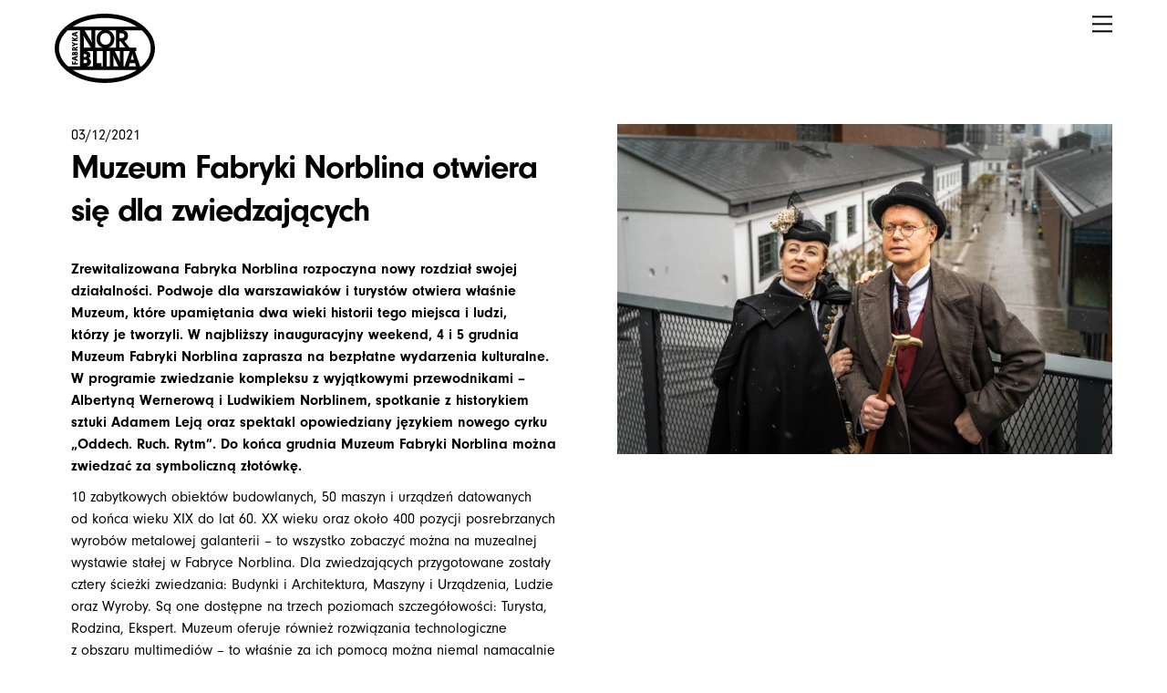

--- FILE ---
content_type: text/html; charset=UTF-8
request_url: https://fabrykanorblina.pl/muzeum-fabryki-norblina-otwiera-sie-dla-zwiedzajacych/
body_size: 25123
content:
<!DOCTYPE html>
<html lang="pl-PL">
<head>
        <meta charset="UTF-8">
        <meta name="viewport" content="width=device-width, initial-scale=1, minimum-scale=1">
        <style id="tb_inline_styles" data-no-optimize="1">.tb_animation_on{overflow-x:hidden}.themify_builder .wow{visibility:hidden;animation-fill-mode:both}[data-tf-animation]{will-change:transform,opacity,visibility}.themify_builder .tf_lax_done{transition-duration:.8s;transition-timing-function:cubic-bezier(.165,.84,.44,1)}[data-sticky-active].tb_sticky_scroll_active{z-index:1}[data-sticky-active].tb_sticky_scroll_active .hide-on-stick{display:none}@media(min-width:1025px){.hide-desktop{width:0!important;height:0!important;padding:0!important;visibility:hidden!important;margin:0!important;display:table-column!important;background:0!important;content-visibility:hidden;overflow:hidden!important}}@media(min-width:769px) and (max-width:1024px){.hide-tablet_landscape{width:0!important;height:0!important;padding:0!important;visibility:hidden!important;margin:0!important;display:table-column!important;background:0!important;content-visibility:hidden;overflow:hidden!important}}@media(min-width:601px) and (max-width:768px){.hide-tablet{width:0!important;height:0!important;padding:0!important;visibility:hidden!important;margin:0!important;display:table-column!important;background:0!important;content-visibility:hidden;overflow:hidden!important}}@media(max-width:600px){.hide-mobile{width:0!important;height:0!important;padding:0!important;visibility:hidden!important;margin:0!important;display:table-column!important;background:0!important;content-visibility:hidden;overflow:hidden!important}}@media(max-width:768px){div.module-gallery-grid{--galn:var(--galt)}}@media(max-width:600px){
                .themify_map.tf_map_loaded{width:100%!important}
                .ui.builder_button,.ui.nav li a{padding:.525em 1.15em}
                .fullheight>.row_inner:not(.tb_col_count_1){min-height:0}
                div.module-gallery-grid{--galn:var(--galm);gap:8px}
            }</style><noscript><style>.themify_builder .wow,.wow .tf_lazy{visibility:visible!important}</style></noscript>            <style id="tf_lazy_style" data-no-optimize="1">
                .tf_svg_lazy{
                    content-visibility:auto;
                    background-size:100% 25%!important;
                    background-repeat:no-repeat!important;
                    background-position:0 0, 0 33.4%,0 66.6%,0 100%!important;
                    transition:filter .3s linear!important;
                    filter:blur(25px)!important;                    transform:translateZ(0)
                }
                .tf_svg_lazy_loaded{
                    filter:blur(0)!important
                }
                [data-lazy]:is(.module,.module_row:not(.tb_first)),.module[data-lazy] .ui,.module_row[data-lazy]:not(.tb_first):is(>.row_inner,.module_column[data-lazy],.module_subrow[data-lazy]){
                    background-image:none!important
                }
            </style>
            <noscript>
                <style>
                    .tf_svg_lazy{
                        display:none!important
                    }
                </style>
            </noscript>
                    <style id="tf_lazy_common" data-no-optimize="1">
                        img{
                max-width:100%;
                height:auto
            }
                                    :where(.tf_in_flx,.tf_flx){display:inline-flex;flex-wrap:wrap;place-items:center}
            .tf_fa,:is(em,i) tf-lottie{display:inline-block;vertical-align:middle}:is(em,i) tf-lottie{width:1.5em;height:1.5em}.tf_fa{width:1em;height:1em;stroke-width:0;stroke:currentColor;overflow:visible;fill:currentColor;pointer-events:none;text-rendering:optimizeSpeed;buffered-rendering:static}#tf_svg symbol{overflow:visible}:where(.tf_lazy){position:relative;visibility:visible;display:block;opacity:.3}.wow .tf_lazy:not(.tf_swiper-slide){visibility:hidden;opacity:1}div.tf_audio_lazy audio{visibility:hidden;height:0;display:inline}.mejs-container{visibility:visible}.tf_iframe_lazy{transition:opacity .3s ease-in-out;min-height:10px}:where(.tf_flx),.tf_swiper-wrapper{display:flex}.tf_swiper-slide{flex-shrink:0;opacity:0;width:100%;height:100%}.tf_swiper-wrapper>br,.tf_lazy.tf_swiper-wrapper .tf_lazy:after,.tf_lazy.tf_swiper-wrapper .tf_lazy:before{display:none}.tf_lazy:after,.tf_lazy:before{content:'';display:inline-block;position:absolute;width:10px!important;height:10px!important;margin:0 3px;top:50%!important;inset-inline:auto 50%!important;border-radius:100%;background-color:currentColor;visibility:visible;animation:tf-hrz-loader infinite .75s cubic-bezier(.2,.68,.18,1.08)}.tf_lazy:after{width:6px!important;height:6px!important;inset-inline:50% auto!important;margin-top:3px;animation-delay:-.4s}@keyframes tf-hrz-loader{0%,100%{transform:scale(1);opacity:1}50%{transform:scale(.1);opacity:.6}}.tf_lazy_lightbox{position:fixed;background:rgba(11,11,11,.8);color:#ccc;top:0;left:0;display:flex;align-items:center;justify-content:center;z-index:999}.tf_lazy_lightbox .tf_lazy:after,.tf_lazy_lightbox .tf_lazy:before{background:#fff}.tf_vd_lazy,tf-lottie{display:flex;flex-wrap:wrap}tf-lottie{aspect-ratio:1.777}.tf_w.tf_vd_lazy video{width:100%;height:auto;position:static;object-fit:cover}
        </style>
        <link type="image/png" href="https://fabrykanorblina.pl/wp-content/uploads/2021/01/FN-favicon-3.png" rel="apple-touch-icon" /><link type="image/png" href="https://fabrykanorblina.pl/wp-content/uploads/2021/01/FN-favicon-3.png" rel="icon" /><meta name='robots' content='index, follow, max-image-preview:large, max-snippet:-1, max-video-preview:-1' />
<script id="cookieyes" type="text/javascript" src="https://cdn-cookieyes.com/client_data/434bf7609ec982aab4f20fb2/script.js"></script>	<!-- Pixel Cat Facebook Pixel Code -->
	<script>
	!function(f,b,e,v,n,t,s){if(f.fbq)return;n=f.fbq=function(){n.callMethod?
	n.callMethod.apply(n,arguments):n.queue.push(arguments)};if(!f._fbq)f._fbq=n;
	n.push=n;n.loaded=!0;n.version='2.0';n.queue=[];t=b.createElement(e);t.async=!0;
	t.src=v;s=b.getElementsByTagName(e)[0];s.parentNode.insertBefore(t,s)}(window,
	document,'script','https://connect.facebook.net/en_US/fbevents.js' );
	fbq( 'init', '866154587253721' );	</script>
	<!-- DO NOT MODIFY -->
	<!-- End Facebook Pixel Code -->
	
	<!-- This site is optimized with the Yoast SEO plugin v26.7 - https://yoast.com/wordpress/plugins/seo/ -->
	<title>Muzeum Fabryki Norblina otwiera się dla zwiedzających - Fabryka Norblina</title>
	<link rel="canonical" href="https://fabrykanorblina.pl/muzeum-fabryki-norblina-otwiera-sie-dla-zwiedzajacych/" />
	<meta property="og:locale" content="pl_PL" />
	<meta property="og:type" content="article" />
	<meta property="og:title" content="Muzeum Fabryki Norblina otwiera się dla zwiedzających - Fabryka Norblina" />
	<meta property="og:description" content="Zrewitalizowana Fabryka Norblina rozpoczyna nowy rozdział swojej działalności. Podwoje dla warszawiaków i&nbsp;turystów otwiera właśnie Muzeum, które upamiętania dwa wieki historii tego miejsca i&nbsp;ludzi, którzy&nbsp;je&nbsp;tworzyli. W&nbsp;najbliższy inauguracyjny weekend, 4&nbsp;i&nbsp;5&nbsp;grudnia Muzeum Fabryki Norblina zaprasza na&nbsp;bezpłatne wydarzenia kulturalne. W&nbsp;programie zwiedzanie kompleksu z&nbsp;wyjątkowymi przewodnikami – Albertyną Wernerową i&nbsp;Ludwikiem Norblinem, spotkanie z&nbsp;historykiem sztuki Adamem Leją oraz&nbsp;spektakl opowiedziany językiem nowego cyrku [&hellip;]" />
	<meta property="og:url" content="https://fabrykanorblina.pl/muzeum-fabryki-norblina-otwiera-sie-dla-zwiedzajacych/" />
	<meta property="og:site_name" content="Fabryka Norblina" />
	<meta property="article:publisher" content="https://www.facebook.com/FabrykaNorblina" />
	<meta property="article:published_time" content="2021-12-03T11:36:09+00:00" />
	<meta property="article:modified_time" content="2021-12-03T15:26:06+00:00" />
	<meta property="og:image" content="https://fabrykanorblina.pl/wp-content/uploads/2021/12/MFN_1-scaled.jpg" />
	<meta property="og:image:width" content="2560" />
	<meta property="og:image:height" content="1707" />
	<meta property="og:image:type" content="image/jpeg" />
	<meta name="author" content="Lidia Piekarska" />
	<meta name="twitter:card" content="summary_large_image" />
	<meta name="twitter:label1" content="Napisane przez" />
	<meta name="twitter:data1" content="Lidia Piekarska" />
	<meta name="twitter:label2" content="Szacowany czas czytania" />
	<meta name="twitter:data2" content="4 minuty" />
	<script type="application/ld+json" class="yoast-schema-graph">{"@context":"https://schema.org","@graph":[{"@type":"Article","@id":"https://fabrykanorblina.pl/muzeum-fabryki-norblina-otwiera-sie-dla-zwiedzajacych/#article","isPartOf":{"@id":"https://fabrykanorblina.pl/muzeum-fabryki-norblina-otwiera-sie-dla-zwiedzajacych/"},"author":{"name":"Lidia Piekarska","@id":"https://fabrykanorblina.pl/#/schema/person/f66116b67f5a87be4c1d380d55f2a8aa"},"headline":"Muzeum Fabryki Norblina otwiera się dla zwiedzających","datePublished":"2021-12-03T11:36:09+00:00","dateModified":"2021-12-03T15:26:06+00:00","mainEntityOfPage":{"@id":"https://fabrykanorblina.pl/muzeum-fabryki-norblina-otwiera-sie-dla-zwiedzajacych/"},"wordCount":821,"publisher":{"@id":"https://fabrykanorblina.pl/#organization"},"image":{"@id":"https://fabrykanorblina.pl/muzeum-fabryki-norblina-otwiera-sie-dla-zwiedzajacych/#primaryimage"},"thumbnailUrl":"https://fabrykanorblina.pl/wp-content/uploads/2021/12/MFN_1-scaled.jpg","articleSection":["Aktualności"],"inLanguage":"pl-PL"},{"@type":"WebPage","@id":"https://fabrykanorblina.pl/muzeum-fabryki-norblina-otwiera-sie-dla-zwiedzajacych/","url":"https://fabrykanorblina.pl/muzeum-fabryki-norblina-otwiera-sie-dla-zwiedzajacych/","name":"Muzeum Fabryki Norblina otwiera się dla zwiedzających - Fabryka Norblina","isPartOf":{"@id":"https://fabrykanorblina.pl/#website"},"primaryImageOfPage":{"@id":"https://fabrykanorblina.pl/muzeum-fabryki-norblina-otwiera-sie-dla-zwiedzajacych/#primaryimage"},"image":{"@id":"https://fabrykanorblina.pl/muzeum-fabryki-norblina-otwiera-sie-dla-zwiedzajacych/#primaryimage"},"thumbnailUrl":"https://fabrykanorblina.pl/wp-content/uploads/2021/12/MFN_1-scaled.jpg","datePublished":"2021-12-03T11:36:09+00:00","dateModified":"2021-12-03T15:26:06+00:00","breadcrumb":{"@id":"https://fabrykanorblina.pl/muzeum-fabryki-norblina-otwiera-sie-dla-zwiedzajacych/#breadcrumb"},"inLanguage":"pl-PL","potentialAction":[{"@type":"ReadAction","target":["https://fabrykanorblina.pl/muzeum-fabryki-norblina-otwiera-sie-dla-zwiedzajacych/"]}]},{"@type":"ImageObject","inLanguage":"pl-PL","@id":"https://fabrykanorblina.pl/muzeum-fabryki-norblina-otwiera-sie-dla-zwiedzajacych/#primaryimage","url":"https://fabrykanorblina.pl/wp-content/uploads/2021/12/MFN_1-scaled.jpg","contentUrl":"https://fabrykanorblina.pl/wp-content/uploads/2021/12/MFN_1-scaled.jpg","width":2560,"height":1707},{"@type":"BreadcrumbList","@id":"https://fabrykanorblina.pl/muzeum-fabryki-norblina-otwiera-sie-dla-zwiedzajacych/#breadcrumb","itemListElement":[{"@type":"ListItem","position":1,"name":"Strona główna","item":"https://fabrykanorblina.pl/"},{"@type":"ListItem","position":2,"name":"Muzeum Fabryki Norblina otwiera się dla zwiedzających"}]},{"@type":"WebSite","@id":"https://fabrykanorblina.pl/#website","url":"https://fabrykanorblina.pl/","name":"Fabryka Norblina","description":"To tętniące życiem miejsce spotkań, rozrywki, relaksu i kultury na pięknej warszawskiej Woli.","publisher":{"@id":"https://fabrykanorblina.pl/#organization"},"potentialAction":[{"@type":"SearchAction","target":{"@type":"EntryPoint","urlTemplate":"https://fabrykanorblina.pl/?s={search_term_string}"},"query-input":{"@type":"PropertyValueSpecification","valueRequired":true,"valueName":"search_term_string"}}],"inLanguage":"pl-PL"},{"@type":"Organization","@id":"https://fabrykanorblina.pl/#organization","name":"Fabryka Norblina","url":"https://fabrykanorblina.pl/","logo":{"@type":"ImageObject","inLanguage":"pl-PL","@id":"https://fabrykanorblina.pl/#/schema/logo/image/","url":"https://fabrykanorblina.pl/wp-content/uploads/2022/01/FN_Logotyp_Czarny.jpg","contentUrl":"https://fabrykanorblina.pl/wp-content/uploads/2022/01/FN_Logotyp_Czarny.jpg","width":1080,"height":1080,"caption":"Fabryka Norblina"},"image":{"@id":"https://fabrykanorblina.pl/#/schema/logo/image/"},"sameAs":["https://www.facebook.com/FabrykaNorblina","https://www.instagram.com/fabrykanorblina/","https://www.linkedin.com/company/capital-park/","https://www.youtube.com/user/GrupaCapitalPark"]},{"@type":"Person","@id":"https://fabrykanorblina.pl/#/schema/person/f66116b67f5a87be4c1d380d55f2a8aa","name":"Lidia Piekarska","image":{"@type":"ImageObject","inLanguage":"pl-PL","@id":"https://fabrykanorblina.pl/#/schema/person/image/","url":"https://secure.gravatar.com/avatar/ac7ec6c460785c58f0db8d775144daab992efc69013e91db1e2e7321d0c6200f?s=96&d=mm&r=g","contentUrl":"https://secure.gravatar.com/avatar/ac7ec6c460785c58f0db8d775144daab992efc69013e91db1e2e7321d0c6200f?s=96&d=mm&r=g","caption":"Lidia Piekarska"},"url":"https://fabrykanorblina.pl/author/lidia-piekarska/"}]}</script>
	<!-- / Yoast SEO plugin. -->


<link rel="alternate" type="application/rss+xml" title="Fabryka Norblina &raquo; Kanał z wpisami" href="https://fabrykanorblina.pl/feed/" />
<link rel="alternate" type="application/rss+xml" title="Fabryka Norblina &raquo; Kanał z komentarzami" href="https://fabrykanorblina.pl/comments/feed/" />
<link rel="alternate" title="oEmbed (JSON)" type="application/json+oembed" href="https://fabrykanorblina.pl/wp-json/oembed/1.0/embed?url=https%3A%2F%2Ffabrykanorblina.pl%2Fmuzeum-fabryki-norblina-otwiera-sie-dla-zwiedzajacych%2F&#038;lang=pl" />
<link rel="alternate" title="oEmbed (XML)" type="text/xml+oembed" href="https://fabrykanorblina.pl/wp-json/oembed/1.0/embed?url=https%3A%2F%2Ffabrykanorblina.pl%2Fmuzeum-fabryki-norblina-otwiera-sie-dla-zwiedzajacych%2F&#038;format=xml&#038;lang=pl" />
<style id='wp-img-auto-sizes-contain-inline-css'>
img:is([sizes=auto i],[sizes^="auto," i]){contain-intrinsic-size:3000px 1500px}
/*# sourceURL=wp-img-auto-sizes-contain-inline-css */
</style>
<style id='global-styles-inline-css'>
:root{--wp--preset--aspect-ratio--square: 1;--wp--preset--aspect-ratio--4-3: 4/3;--wp--preset--aspect-ratio--3-4: 3/4;--wp--preset--aspect-ratio--3-2: 3/2;--wp--preset--aspect-ratio--2-3: 2/3;--wp--preset--aspect-ratio--16-9: 16/9;--wp--preset--aspect-ratio--9-16: 9/16;--wp--preset--color--black: #000000;--wp--preset--color--cyan-bluish-gray: #abb8c3;--wp--preset--color--white: #ffffff;--wp--preset--color--pale-pink: #f78da7;--wp--preset--color--vivid-red: #cf2e2e;--wp--preset--color--luminous-vivid-orange: #ff6900;--wp--preset--color--luminous-vivid-amber: #fcb900;--wp--preset--color--light-green-cyan: #7bdcb5;--wp--preset--color--vivid-green-cyan: #00d084;--wp--preset--color--pale-cyan-blue: #8ed1fc;--wp--preset--color--vivid-cyan-blue: #0693e3;--wp--preset--color--vivid-purple: #9b51e0;--wp--preset--gradient--vivid-cyan-blue-to-vivid-purple: linear-gradient(135deg,rgb(6,147,227) 0%,rgb(155,81,224) 100%);--wp--preset--gradient--light-green-cyan-to-vivid-green-cyan: linear-gradient(135deg,rgb(122,220,180) 0%,rgb(0,208,130) 100%);--wp--preset--gradient--luminous-vivid-amber-to-luminous-vivid-orange: linear-gradient(135deg,rgb(252,185,0) 0%,rgb(255,105,0) 100%);--wp--preset--gradient--luminous-vivid-orange-to-vivid-red: linear-gradient(135deg,rgb(255,105,0) 0%,rgb(207,46,46) 100%);--wp--preset--gradient--very-light-gray-to-cyan-bluish-gray: linear-gradient(135deg,rgb(238,238,238) 0%,rgb(169,184,195) 100%);--wp--preset--gradient--cool-to-warm-spectrum: linear-gradient(135deg,rgb(74,234,220) 0%,rgb(151,120,209) 20%,rgb(207,42,186) 40%,rgb(238,44,130) 60%,rgb(251,105,98) 80%,rgb(254,248,76) 100%);--wp--preset--gradient--blush-light-purple: linear-gradient(135deg,rgb(255,206,236) 0%,rgb(152,150,240) 100%);--wp--preset--gradient--blush-bordeaux: linear-gradient(135deg,rgb(254,205,165) 0%,rgb(254,45,45) 50%,rgb(107,0,62) 100%);--wp--preset--gradient--luminous-dusk: linear-gradient(135deg,rgb(255,203,112) 0%,rgb(199,81,192) 50%,rgb(65,88,208) 100%);--wp--preset--gradient--pale-ocean: linear-gradient(135deg,rgb(255,245,203) 0%,rgb(182,227,212) 50%,rgb(51,167,181) 100%);--wp--preset--gradient--electric-grass: linear-gradient(135deg,rgb(202,248,128) 0%,rgb(113,206,126) 100%);--wp--preset--gradient--midnight: linear-gradient(135deg,rgb(2,3,129) 0%,rgb(40,116,252) 100%);--wp--preset--font-size--small: 13px;--wp--preset--font-size--medium: clamp(14px, 0.875rem + ((1vw - 3.2px) * 0.469), 20px);--wp--preset--font-size--large: clamp(22.041px, 1.378rem + ((1vw - 3.2px) * 1.091), 36px);--wp--preset--font-size--x-large: clamp(25.014px, 1.563rem + ((1vw - 3.2px) * 1.327), 42px);--wp--preset--font-family--system-font: -apple-system,BlinkMacSystemFont,"Segoe UI",Roboto,Oxygen-Sans,Ubuntu,Cantarell,"Helvetica Neue",sans-serif;--wp--preset--spacing--20: 0.44rem;--wp--preset--spacing--30: 0.67rem;--wp--preset--spacing--40: 1rem;--wp--preset--spacing--50: 1.5rem;--wp--preset--spacing--60: 2.25rem;--wp--preset--spacing--70: 3.38rem;--wp--preset--spacing--80: 5.06rem;--wp--preset--shadow--natural: 6px 6px 9px rgba(0, 0, 0, 0.2);--wp--preset--shadow--deep: 12px 12px 50px rgba(0, 0, 0, 0.4);--wp--preset--shadow--sharp: 6px 6px 0px rgba(0, 0, 0, 0.2);--wp--preset--shadow--outlined: 6px 6px 0px -3px rgb(255, 255, 255), 6px 6px rgb(0, 0, 0);--wp--preset--shadow--crisp: 6px 6px 0px rgb(0, 0, 0);}:where(body) { margin: 0; }.wp-site-blocks > .alignleft { float: left; margin-right: 2em; }.wp-site-blocks > .alignright { float: right; margin-left: 2em; }.wp-site-blocks > .aligncenter { justify-content: center; margin-left: auto; margin-right: auto; }:where(.wp-site-blocks) > * { margin-block-start: 24px; margin-block-end: 0; }:where(.wp-site-blocks) > :first-child { margin-block-start: 0; }:where(.wp-site-blocks) > :last-child { margin-block-end: 0; }:root { --wp--style--block-gap: 24px; }:root :where(.is-layout-flow) > :first-child{margin-block-start: 0;}:root :where(.is-layout-flow) > :last-child{margin-block-end: 0;}:root :where(.is-layout-flow) > *{margin-block-start: 24px;margin-block-end: 0;}:root :where(.is-layout-constrained) > :first-child{margin-block-start: 0;}:root :where(.is-layout-constrained) > :last-child{margin-block-end: 0;}:root :where(.is-layout-constrained) > *{margin-block-start: 24px;margin-block-end: 0;}:root :where(.is-layout-flex){gap: 24px;}:root :where(.is-layout-grid){gap: 24px;}.is-layout-flow > .alignleft{float: left;margin-inline-start: 0;margin-inline-end: 2em;}.is-layout-flow > .alignright{float: right;margin-inline-start: 2em;margin-inline-end: 0;}.is-layout-flow > .aligncenter{margin-left: auto !important;margin-right: auto !important;}.is-layout-constrained > .alignleft{float: left;margin-inline-start: 0;margin-inline-end: 2em;}.is-layout-constrained > .alignright{float: right;margin-inline-start: 2em;margin-inline-end: 0;}.is-layout-constrained > .aligncenter{margin-left: auto !important;margin-right: auto !important;}.is-layout-constrained > :where(:not(.alignleft):not(.alignright):not(.alignfull)){margin-left: auto !important;margin-right: auto !important;}body .is-layout-flex{display: flex;}.is-layout-flex{flex-wrap: wrap;align-items: center;}.is-layout-flex > :is(*, div){margin: 0;}body .is-layout-grid{display: grid;}.is-layout-grid > :is(*, div){margin: 0;}body{font-family: var(--wp--preset--font-family--system-font);font-size: var(--wp--preset--font-size--medium);line-height: 1.6;padding-top: 0px;padding-right: 0px;padding-bottom: 0px;padding-left: 0px;}a:where(:not(.wp-element-button)){text-decoration: underline;}:root :where(.wp-element-button, .wp-block-button__link){background-color: #32373c;border-width: 0;color: #fff;font-family: inherit;font-size: inherit;font-style: inherit;font-weight: inherit;letter-spacing: inherit;line-height: inherit;padding-top: calc(0.667em + 2px);padding-right: calc(1.333em + 2px);padding-bottom: calc(0.667em + 2px);padding-left: calc(1.333em + 2px);text-decoration: none;text-transform: inherit;}.has-black-color{color: var(--wp--preset--color--black) !important;}.has-cyan-bluish-gray-color{color: var(--wp--preset--color--cyan-bluish-gray) !important;}.has-white-color{color: var(--wp--preset--color--white) !important;}.has-pale-pink-color{color: var(--wp--preset--color--pale-pink) !important;}.has-vivid-red-color{color: var(--wp--preset--color--vivid-red) !important;}.has-luminous-vivid-orange-color{color: var(--wp--preset--color--luminous-vivid-orange) !important;}.has-luminous-vivid-amber-color{color: var(--wp--preset--color--luminous-vivid-amber) !important;}.has-light-green-cyan-color{color: var(--wp--preset--color--light-green-cyan) !important;}.has-vivid-green-cyan-color{color: var(--wp--preset--color--vivid-green-cyan) !important;}.has-pale-cyan-blue-color{color: var(--wp--preset--color--pale-cyan-blue) !important;}.has-vivid-cyan-blue-color{color: var(--wp--preset--color--vivid-cyan-blue) !important;}.has-vivid-purple-color{color: var(--wp--preset--color--vivid-purple) !important;}.has-black-background-color{background-color: var(--wp--preset--color--black) !important;}.has-cyan-bluish-gray-background-color{background-color: var(--wp--preset--color--cyan-bluish-gray) !important;}.has-white-background-color{background-color: var(--wp--preset--color--white) !important;}.has-pale-pink-background-color{background-color: var(--wp--preset--color--pale-pink) !important;}.has-vivid-red-background-color{background-color: var(--wp--preset--color--vivid-red) !important;}.has-luminous-vivid-orange-background-color{background-color: var(--wp--preset--color--luminous-vivid-orange) !important;}.has-luminous-vivid-amber-background-color{background-color: var(--wp--preset--color--luminous-vivid-amber) !important;}.has-light-green-cyan-background-color{background-color: var(--wp--preset--color--light-green-cyan) !important;}.has-vivid-green-cyan-background-color{background-color: var(--wp--preset--color--vivid-green-cyan) !important;}.has-pale-cyan-blue-background-color{background-color: var(--wp--preset--color--pale-cyan-blue) !important;}.has-vivid-cyan-blue-background-color{background-color: var(--wp--preset--color--vivid-cyan-blue) !important;}.has-vivid-purple-background-color{background-color: var(--wp--preset--color--vivid-purple) !important;}.has-black-border-color{border-color: var(--wp--preset--color--black) !important;}.has-cyan-bluish-gray-border-color{border-color: var(--wp--preset--color--cyan-bluish-gray) !important;}.has-white-border-color{border-color: var(--wp--preset--color--white) !important;}.has-pale-pink-border-color{border-color: var(--wp--preset--color--pale-pink) !important;}.has-vivid-red-border-color{border-color: var(--wp--preset--color--vivid-red) !important;}.has-luminous-vivid-orange-border-color{border-color: var(--wp--preset--color--luminous-vivid-orange) !important;}.has-luminous-vivid-amber-border-color{border-color: var(--wp--preset--color--luminous-vivid-amber) !important;}.has-light-green-cyan-border-color{border-color: var(--wp--preset--color--light-green-cyan) !important;}.has-vivid-green-cyan-border-color{border-color: var(--wp--preset--color--vivid-green-cyan) !important;}.has-pale-cyan-blue-border-color{border-color: var(--wp--preset--color--pale-cyan-blue) !important;}.has-vivid-cyan-blue-border-color{border-color: var(--wp--preset--color--vivid-cyan-blue) !important;}.has-vivid-purple-border-color{border-color: var(--wp--preset--color--vivid-purple) !important;}.has-vivid-cyan-blue-to-vivid-purple-gradient-background{background: var(--wp--preset--gradient--vivid-cyan-blue-to-vivid-purple) !important;}.has-light-green-cyan-to-vivid-green-cyan-gradient-background{background: var(--wp--preset--gradient--light-green-cyan-to-vivid-green-cyan) !important;}.has-luminous-vivid-amber-to-luminous-vivid-orange-gradient-background{background: var(--wp--preset--gradient--luminous-vivid-amber-to-luminous-vivid-orange) !important;}.has-luminous-vivid-orange-to-vivid-red-gradient-background{background: var(--wp--preset--gradient--luminous-vivid-orange-to-vivid-red) !important;}.has-very-light-gray-to-cyan-bluish-gray-gradient-background{background: var(--wp--preset--gradient--very-light-gray-to-cyan-bluish-gray) !important;}.has-cool-to-warm-spectrum-gradient-background{background: var(--wp--preset--gradient--cool-to-warm-spectrum) !important;}.has-blush-light-purple-gradient-background{background: var(--wp--preset--gradient--blush-light-purple) !important;}.has-blush-bordeaux-gradient-background{background: var(--wp--preset--gradient--blush-bordeaux) !important;}.has-luminous-dusk-gradient-background{background: var(--wp--preset--gradient--luminous-dusk) !important;}.has-pale-ocean-gradient-background{background: var(--wp--preset--gradient--pale-ocean) !important;}.has-electric-grass-gradient-background{background: var(--wp--preset--gradient--electric-grass) !important;}.has-midnight-gradient-background{background: var(--wp--preset--gradient--midnight) !important;}.has-small-font-size{font-size: var(--wp--preset--font-size--small) !important;}.has-medium-font-size{font-size: var(--wp--preset--font-size--medium) !important;}.has-large-font-size{font-size: var(--wp--preset--font-size--large) !important;}.has-x-large-font-size{font-size: var(--wp--preset--font-size--x-large) !important;}.has-system-font-font-family{font-family: var(--wp--preset--font-family--system-font) !important;}
:root :where(.wp-block-pullquote){font-size: clamp(0.984em, 0.984rem + ((1vw - 0.2em) * 0.645), 1.5em);line-height: 1.6;}
/*# sourceURL=global-styles-inline-css */
</style>
<link rel="preload" href="https://fabrykanorblina.pl/wp-content/plugins/tablepress/css/build/default.css?ver=3.2.6" as="style"><link rel='stylesheet' id='tablepress-default-css' href='https://fabrykanorblina.pl/wp-content/plugins/tablepress/css/build/default.css?ver=3.2.6' media='all' />
<script src="https://fabrykanorblina.pl/wp-includes/js/jquery/jquery.min.js?ver=3.7.1" id="jquery-core-js"></script>
<script src="https://fabrykanorblina.pl/wp-includes/js/jquery/jquery-migrate.min.js?ver=3.4.1" id="jquery-migrate-js"></script>
<link rel="https://api.w.org/" href="https://fabrykanorblina.pl/wp-json/" /><link rel="alternate" title="JSON" type="application/json" href="https://fabrykanorblina.pl/wp-json/wp/v2/posts/1796" />
	<style>
	@keyframes themifyAnimatedBG{
		0%{background-color:#33baab}100%{background-color:#e33b9e}50%{background-color:#4961d7}33.3%{background-color:#2ea85c}25%{background-color:#2bb8ed}20%{background-color:#dd5135}
	}
	.module_row.animated-bg{
		animation:themifyAnimatedBG 30000ms infinite alternate
	}
	</style>
	<link rel="stylesheet" href="https://use.typekit.net/nhr2vhq.css">

<meta name="facebook-domain-verification" content="yu453a4ck2xynkafmyew40l37pfcp1" />

<!-- Google tag (gtag.js) -->
<script async src="https://www.googletagmanager.com/gtag/js?id=G-3CC7N36ZT4"></script>
<script>
  window.dataLayer = window.dataLayer || [];
  function gtag(){dataLayer.push(arguments);}
  gtag('js', new Date());

  gtag('config', 'G-3CC7N36ZT4');
</script><link rel="icon" href="https://fabrykanorblina.pl/wp-content/uploads/2024/07/cropped-FN-Sygnt_Favicon-32x32.jpg" sizes="32x32" />
<link rel="icon" href="https://fabrykanorblina.pl/wp-content/uploads/2024/07/cropped-FN-Sygnt_Favicon-192x192.jpg" sizes="192x192" />
<link rel="apple-touch-icon" href="https://fabrykanorblina.pl/wp-content/uploads/2024/07/cropped-FN-Sygnt_Favicon-180x180.jpg" />
<meta name="msapplication-TileImage" content="https://fabrykanorblina.pl/wp-content/uploads/2024/07/cropped-FN-Sygnt_Favicon-270x270.jpg" />
<link rel="prefetch" href="https://fabrykanorblina.pl/wp-content/themes/themify-ultra/js/themify-script.js?ver=8.0.8" as="script" fetchpriority="low"><link rel="prefetch" href="https://fabrykanorblina.pl/wp-content/themes/themify-ultra/themify/js/modules/themify-sidemenu.js?ver=8.2.0" as="script" fetchpriority="low"><link rel="preload" href="https://fabrykanorblina.pl/wp-content/uploads/2021/11/Fabryka-Norblina_Logotyp.svg" as="image"><link rel="preload" href="https://fabrykanorblina.pl/wp-content/themes/themify-ultra/themify/themify-builder/js/themify-builder-script.js?ver=8.2.0" as="script" fetchpriority="low"><style id="tf_gf_fonts_style">@font-face{font-family:'Public Sans';font-style:italic;font-display:swap;src:url(https://fonts.gstatic.com/s/publicsans/v20/ijwTs572Xtc6ZYQws9YVwnNDTJPax9k0.woff2) format('woff2');unicode-range:U+0102-0103,U+0110-0111,U+0128-0129,U+0168-0169,U+01A0-01A1,U+01AF-01B0,U+0300-0301,U+0303-0304,U+0308-0309,U+0323,U+0329,U+1EA0-1EF9,U+20AB;}@font-face{font-family:'Public Sans';font-style:italic;font-display:swap;src:url(https://fonts.gstatic.com/s/publicsans/v20/ijwTs572Xtc6ZYQws9YVwnNDTJLax9k0.woff2) format('woff2');unicode-range:U+0100-02BA,U+02BD-02C5,U+02C7-02CC,U+02CE-02D7,U+02DD-02FF,U+0304,U+0308,U+0329,U+1D00-1DBF,U+1E00-1E9F,U+1EF2-1EFF,U+2020,U+20A0-20AB,U+20AD-20C0,U+2113,U+2C60-2C7F,U+A720-A7FF;}@font-face{font-family:'Public Sans';font-style:italic;font-display:swap;src:url(https://fonts.gstatic.com/s/publicsans/v20/ijwTs572Xtc6ZYQws9YVwnNDTJzaxw.woff2) format('woff2');unicode-range:U+0000-00FF,U+0131,U+0152-0153,U+02BB-02BC,U+02C6,U+02DA,U+02DC,U+0304,U+0308,U+0329,U+2000-206F,U+20AC,U+2122,U+2191,U+2193,U+2212,U+2215,U+FEFF,U+FFFD;}@font-face{font-family:'Public Sans';font-style:italic;font-weight:600;font-display:swap;src:url(https://fonts.gstatic.com/s/publicsans/v20/ijwTs572Xtc6ZYQws9YVwnNDTJPax9k0.woff2) format('woff2');unicode-range:U+0102-0103,U+0110-0111,U+0128-0129,U+0168-0169,U+01A0-01A1,U+01AF-01B0,U+0300-0301,U+0303-0304,U+0308-0309,U+0323,U+0329,U+1EA0-1EF9,U+20AB;}@font-face{font-family:'Public Sans';font-style:italic;font-weight:600;font-display:swap;src:url(https://fonts.gstatic.com/s/publicsans/v20/ijwTs572Xtc6ZYQws9YVwnNDTJLax9k0.woff2) format('woff2');unicode-range:U+0100-02BA,U+02BD-02C5,U+02C7-02CC,U+02CE-02D7,U+02DD-02FF,U+0304,U+0308,U+0329,U+1D00-1DBF,U+1E00-1E9F,U+1EF2-1EFF,U+2020,U+20A0-20AB,U+20AD-20C0,U+2113,U+2C60-2C7F,U+A720-A7FF;}@font-face{font-family:'Public Sans';font-style:italic;font-weight:600;font-display:swap;src:url(https://fonts.gstatic.com/s/publicsans/v20/ijwTs572Xtc6ZYQws9YVwnNDTJzaxw.woff2) format('woff2');unicode-range:U+0000-00FF,U+0131,U+0152-0153,U+02BB-02BC,U+02C6,U+02DA,U+02DC,U+0304,U+0308,U+0329,U+2000-206F,U+20AC,U+2122,U+2191,U+2193,U+2212,U+2215,U+FEFF,U+FFFD;}@font-face{font-family:'Public Sans';font-style:italic;font-weight:700;font-display:swap;src:url(https://fonts.gstatic.com/s/publicsans/v20/ijwTs572Xtc6ZYQws9YVwnNDTJPax9k0.woff2) format('woff2');unicode-range:U+0102-0103,U+0110-0111,U+0128-0129,U+0168-0169,U+01A0-01A1,U+01AF-01B0,U+0300-0301,U+0303-0304,U+0308-0309,U+0323,U+0329,U+1EA0-1EF9,U+20AB;}@font-face{font-family:'Public Sans';font-style:italic;font-weight:700;font-display:swap;src:url(https://fonts.gstatic.com/s/publicsans/v20/ijwTs572Xtc6ZYQws9YVwnNDTJLax9k0.woff2) format('woff2');unicode-range:U+0100-02BA,U+02BD-02C5,U+02C7-02CC,U+02CE-02D7,U+02DD-02FF,U+0304,U+0308,U+0329,U+1D00-1DBF,U+1E00-1E9F,U+1EF2-1EFF,U+2020,U+20A0-20AB,U+20AD-20C0,U+2113,U+2C60-2C7F,U+A720-A7FF;}@font-face{font-family:'Public Sans';font-style:italic;font-weight:700;font-display:swap;src:url(https://fonts.gstatic.com/s/publicsans/v20/ijwTs572Xtc6ZYQws9YVwnNDTJzaxw.woff2) format('woff2');unicode-range:U+0000-00FF,U+0131,U+0152-0153,U+02BB-02BC,U+02C6,U+02DA,U+02DC,U+0304,U+0308,U+0329,U+2000-206F,U+20AC,U+2122,U+2191,U+2193,U+2212,U+2215,U+FEFF,U+FFFD;}@font-face{font-family:'Public Sans';font-display:swap;src:url(https://fonts.gstatic.com/s/publicsans/v20/ijwRs572Xtc6ZYQws9YVwnNJfJ7Cww.woff2) format('woff2');unicode-range:U+0102-0103,U+0110-0111,U+0128-0129,U+0168-0169,U+01A0-01A1,U+01AF-01B0,U+0300-0301,U+0303-0304,U+0308-0309,U+0323,U+0329,U+1EA0-1EF9,U+20AB;}@font-face{font-family:'Public Sans';font-display:swap;src:url(https://fonts.gstatic.com/s/publicsans/v20/ijwRs572Xtc6ZYQws9YVwnNIfJ7Cww.woff2) format('woff2');unicode-range:U+0100-02BA,U+02BD-02C5,U+02C7-02CC,U+02CE-02D7,U+02DD-02FF,U+0304,U+0308,U+0329,U+1D00-1DBF,U+1E00-1E9F,U+1EF2-1EFF,U+2020,U+20A0-20AB,U+20AD-20C0,U+2113,U+2C60-2C7F,U+A720-A7FF;}@font-face{font-family:'Public Sans';font-display:swap;src:url(https://fonts.gstatic.com/s/publicsans/v20/ijwRs572Xtc6ZYQws9YVwnNGfJ4.woff2) format('woff2');unicode-range:U+0000-00FF,U+0131,U+0152-0153,U+02BB-02BC,U+02C6,U+02DA,U+02DC,U+0304,U+0308,U+0329,U+2000-206F,U+20AC,U+2122,U+2191,U+2193,U+2212,U+2215,U+FEFF,U+FFFD;}@font-face{font-family:'Public Sans';font-weight:600;font-display:swap;src:url(https://fonts.gstatic.com/s/publicsans/v20/ijwRs572Xtc6ZYQws9YVwnNJfJ7Cww.woff2) format('woff2');unicode-range:U+0102-0103,U+0110-0111,U+0128-0129,U+0168-0169,U+01A0-01A1,U+01AF-01B0,U+0300-0301,U+0303-0304,U+0308-0309,U+0323,U+0329,U+1EA0-1EF9,U+20AB;}@font-face{font-family:'Public Sans';font-weight:600;font-display:swap;src:url(https://fonts.gstatic.com/s/publicsans/v20/ijwRs572Xtc6ZYQws9YVwnNIfJ7Cww.woff2) format('woff2');unicode-range:U+0100-02BA,U+02BD-02C5,U+02C7-02CC,U+02CE-02D7,U+02DD-02FF,U+0304,U+0308,U+0329,U+1D00-1DBF,U+1E00-1E9F,U+1EF2-1EFF,U+2020,U+20A0-20AB,U+20AD-20C0,U+2113,U+2C60-2C7F,U+A720-A7FF;}@font-face{font-family:'Public Sans';font-weight:600;font-display:swap;src:url(https://fonts.gstatic.com/s/publicsans/v20/ijwRs572Xtc6ZYQws9YVwnNGfJ4.woff2) format('woff2');unicode-range:U+0000-00FF,U+0131,U+0152-0153,U+02BB-02BC,U+02C6,U+02DA,U+02DC,U+0304,U+0308,U+0329,U+2000-206F,U+20AC,U+2122,U+2191,U+2193,U+2212,U+2215,U+FEFF,U+FFFD;}@font-face{font-family:'Public Sans';font-weight:700;font-display:swap;src:url(https://fonts.gstatic.com/s/publicsans/v20/ijwRs572Xtc6ZYQws9YVwnNJfJ7Cww.woff2) format('woff2');unicode-range:U+0102-0103,U+0110-0111,U+0128-0129,U+0168-0169,U+01A0-01A1,U+01AF-01B0,U+0300-0301,U+0303-0304,U+0308-0309,U+0323,U+0329,U+1EA0-1EF9,U+20AB;}@font-face{font-family:'Public Sans';font-weight:700;font-display:swap;src:url(https://fonts.gstatic.com/s/publicsans/v20/ijwRs572Xtc6ZYQws9YVwnNIfJ7Cww.woff2) format('woff2');unicode-range:U+0100-02BA,U+02BD-02C5,U+02C7-02CC,U+02CE-02D7,U+02DD-02FF,U+0304,U+0308,U+0329,U+1D00-1DBF,U+1E00-1E9F,U+1EF2-1EFF,U+2020,U+20A0-20AB,U+20AD-20C0,U+2113,U+2C60-2C7F,U+A720-A7FF;}@font-face{font-family:'Public Sans';font-weight:700;font-display:swap;src:url(https://fonts.gstatic.com/s/publicsans/v20/ijwRs572Xtc6ZYQws9YVwnNGfJ4.woff2) format('woff2');unicode-range:U+0000-00FF,U+0131,U+0152-0153,U+02BB-02BC,U+02C6,U+02DA,U+02DC,U+0304,U+0308,U+0329,U+2000-206F,U+20AC,U+2122,U+2191,U+2193,U+2212,U+2215,U+FEFF,U+FFFD;}</style><link rel="preload" fetchpriority="high" href="https://fabrykanorblina.pl/wp-content/uploads/themify-concate/2601557842/themify-325191592.css" as="style"><link fetchpriority="high" id="themify_concate-css" rel="stylesheet" href="https://fabrykanorblina.pl/wp-content/uploads/themify-concate/2601557842/themify-325191592.css"><link rel="preconnect" href="https://www.google-analytics.com"></head>
<body data-rsssl=1 class="wp-singular post-template-default single single-post postid-1796 single-format-standard wp-theme-themify-ultra skin-default sidebar-none default_width no-home tb_animation_on ready-view header-horizontal fixed-header-enabled footer-horizontal-left tagline-off search-off single-classic-layout sidemenu-active no-rounded-image no-rounded-input modula-best-grid-gallery">
<a class="screen-reader-text skip-to-content" href="#tbp_content">Skip to content</a><svg id="tf_svg" style="display:none"><defs><symbol id="tf-ti-instagram" viewBox="0 0 32 32"><path d="M24.5 0C28.63 0 32 3.38 32 7.5v17c0 4.13-3.38 7.5-7.5 7.5h-17A7.52 7.52 0 0 1 0 24.5v-17C0 3.37 3.38 0 7.5 0h17zm5.63 24.5V13.19h-6.07c.57 1.12.88 2.37.88 3.75a8.94 8.94 0 1 1-17.88 0c0-1.38.31-2.63.88-3.75H1.87V24.5a5.68 5.68 0 0 0 5.63 5.63h17a5.68 5.68 0 0 0 5.62-5.63zm-7.07-7.56c0-3.88-3.19-7.07-7.06-7.07s-7.06 3.2-7.06 7.07S12.13 24 16 24s7.06-3.19 7.06-7.06zm-.18-5.63h7.25V7.5a5.68 5.68 0 0 0-5.63-5.63h-17A5.68 5.68 0 0 0 1.87 7.5v3.81h7.25C10.75 9.31 13.25 8 16 8s5.25 1.31 6.88 3.31zm4.3-6.19c0-.56-.43-1-1-1h-2.56c-.56 0-1.06.44-1.06 1v2.44c0 .57.5 1 1.07 1h2.56c.56 0 1-.44 1-1V5.13z"/></symbol><symbol id="tf-ti-facebook" viewBox="0 0 32 32"><path d="M23.44 10.5h-5V7.75c0-1.44.19-2.25 2.25-2.25h2.75V0H19c-5.31 0-7.13 2.69-7.13 7.19v3.31h-3.3V16h3.3v16h6.57V16h4.44z"/></symbol><symbol id="tf-ti-youtube" viewBox="0 0 32 32"><path d="M15.63 12.06c-.82 0-1.44-.25-1.88-.87-.31-.5-.5-1.19-.5-2.13V5.94c0-.94.19-1.63.5-2.07.44-.62 1.06-.93 1.88-.93s1.43.31 1.87.93c.38.44.5 1.13.5 2.07v3.12c0 .94-.13 1.7-.5 2.13-.44.62-1.06.87-1.88.87zm-.76-6.43v3.75c0 .8.26 1.24.76 1.24.56 0 .74-.43.74-1.24V5.62c0-.8-.18-1.25-.75-1.25-.5 0-.74.44-.74 1.25zm4.63 5.8c.13.45.5.63 1.06.63s1.2-.31 1.82-1.06v.94H24V3.06h-1.62v6.82c-.38.5-.7.75-1 .75-.25 0-.38-.13-.38-.38-.06-.06-.06-.25-.06-.62V3.06H19.3v7c0 .7.07 1.13.2 1.38zm6.19 10.82c0-.81-.32-1.25-.82-1.25-.56 0-.8.44-.8 1.25v.81h1.62v-.81zM8.19 3.31c.56 1.7.94 2.94 1.12 3.82v4.8h1.75v-4.8L13.26 0h-1.82l-1.25 4.7L8.94 0H7.06c.38 1.13.75 2.25 1.13 3.31zm20.56 13.25c.5 2 .5 4.13.5 6.25 0 2-.06 4.25-.5 6.25a3.25 3.25 0 0 1-2.81 2.57C22.62 32 19.3 32 16 32s-6.63 0-9.94-.37a3.25 3.25 0 0 1-2.81-2.57c-.5-2-.5-4.25-.5-6.25 0-2.12.06-4.25.5-6.25a3.25 3.25 0 0 1 2.87-2.62c3.25-.38 6.57-.38 9.88-.38s6.62 0 9.94.38a3.25 3.25 0 0 1 2.8 2.62zm-18.44 1.75V16.7H4.75v1.62h1.88v10.2h1.8V18.3h1.88zm4.81 10.19v-8.81h-1.56v6.75c-.37.5-.69.75-1 .75-.25 0-.37-.13-.37-.38-.07-.06-.07-.25-.07-.62v-6.5h-1.56v7c0 .62.06 1 .13 1.25.12.5.5.68 1.06.68s1.19-.37 1.81-1.06v.94h1.56zm6.07-2.63v-3.56c0-.81 0-1.37-.13-1.75-.18-.62-.62-1-1.25-1s-1.18.32-1.68 1V16.7h-1.57v11.8h1.57v-.88c.56.7 1.06 1 1.68 1s1.07-.3 1.25-1c.13-.37.13-.93.13-1.75zm6.06-1.5v-1.8c0-.95-.13-1.63-.5-2.07-.44-.63-1.06-.94-1.88-.94s-1.43.31-1.93.94a3.5 3.5 0 0 0-.5 2.06v3.07c0 .93.18 1.68.56 2.06a2.2 2.2 0 0 0 1.94.94c.81 0 1.5-.32 1.87-.94.25-.32.38-.63.38-1 .06-.13.06-.5.06-1v-.25h-1.62c0 .62 0 1-.07 1.12-.06.38-.31.63-.68.63-.57 0-.82-.44-.82-1.25v-1.57h3.19zm-7.63-2.18c0-.75-.25-1.19-.68-1.19-.25 0-.57.13-.82.44v5.37c.25.25.57.38.82.38.43 0 .68-.38.68-1.19v-3.81z"/></symbol><symbol id="tf-ti-linkedin" viewBox="0 0 32 32"><path d="M1.3 11v19.4h6.5V10.9H1.3zm3.3-9.4c2.2 0 3.6 1.5 3.6 3.3S6.8 8.3 4.6 8.3h-.1C2.3 8.3.9 6.8.9 5s1.5-3.3 3.7-3.3zm19 8.9c4.3 0 7.5 2.8 7.5 8.7v11.2h-6.5V20c0-2.6-1-4.4-3.3-4.4-1.7 0-2.8 1.2-3.3 2.3l-.2 1.7v10.8h-6.4V10.9h6.4v2.9a6.3 6.3 0 0 1 5.8-3.3z"/></symbol></defs></svg><script> </script><div id="pagewrap" class="tf_box hfeed site">
					<div id="headerwrap"  class=' tf_box'>

			
										                                                    <div class="header-icons tf_hide">
                                <a id="menu-icon" class="tf_inline_b tf_text_dec" href="#mobile-menu" aria-label="Menu"><span class="menu-icon-inner tf_inline_b tf_vmiddle tf_overflow"></span><span class="screen-reader-text">Menu</span></a>
				                            </div>
                        
			<header id="header" class="tf_box pagewidth tf_clearfix" itemscope="itemscope" itemtype="https://schema.org/WPHeader">

	            
	            <div class="header-bar tf_box">
				    <div id="site-logo"><a href="https://fabrykanorblina.pl/" title="Fabryka Norblina"><img  src="https://fabrykanorblina.pl/wp-content/uploads/2021/11/Fabryka-Norblina_Logotyp.svg" alt="Fabryka Norblina" class="site-logo-image" width="110" height="69,143" data-tf-not-load="1" fetchpriority="high"></a></div>				</div>
				<!-- /.header-bar -->

									<div id="mobile-menu" class="sidemenu sidemenu-off tf_scrollbar">
												
						<div class="navbar-wrapper tf_clearfix">
                            																						<div class="social-widget tf_inline_b tf_vmiddle">
																	    								</div>
								<!-- /.social-widget -->
							
							
							
							<nav id="main-nav-wrap" itemscope="itemscope" itemtype="https://schema.org/SiteNavigationElement">
								<ul id="main-nav" class="main-nav tf_clearfix tf_box"><li  id="menu-item-1120" class="menu-item-page-1021 menu-item menu-item-type-post_type menu-item-object-page menu-item-has-children has-sub-menu menu-item-1120" aria-haspopup="true"><a  href="https://fabrykanorblina.pl/rozrywka-w-fabryce-norblina/">Rozrywka i&nbsp;kultura<span class="child-arrow"></span></a> <ul class="sub-menu"><li  id="menu-item-7107" class="menu-item-page-6974 menu-item menu-item-type-post_type menu-item-object-page menu-item-7107 menu-page-6974-parent-1120"><a  href="https://fabrykanorblina.pl/art-box-experience/">Art Box Experience</a> </li>
<li  id="menu-item-19423" class="menu-item-page-19408 menu-item menu-item-type-post_type menu-item-object-page menu-item-19423 menu-page-19408-parent-1120"><a  href="https://fabrykanorblina.pl/art-box-metaverse/">Art Box Metaverse</a> </li>
<li  id="menu-item-17002" class="menu-item-page-16973 menu-item menu-item-type-post_type menu-item-object-page menu-item-17002 menu-page-16973-parent-1120"><a  href="https://fabrykanorblina.pl/galeria-sztuki-anety-barglik/">Galeria Sztuki Anety Barglik</a> </li>
<li  id="menu-item-12345" class="menu-item-page-12329 menu-item menu-item-type-post_type menu-item-object-page menu-item-12345 menu-page-12329-parent-1120"><a  href="https://fabrykanorblina.pl/kino-kinogram/">Kino Kinogram</a> </li>
</ul></li>
<li  id="menu-item-8638" class="menu-item-page-8621 menu-item menu-item-type-post_type menu-item-object-page menu-item-has-children has-sub-menu menu-item-8638" aria-haspopup="true"><a  href="https://fabrykanorblina.pl/gastronomia/">Gastronomia<span class="child-arrow"></span></a> <ul class="sub-menu"><li  id="menu-item-13897" class="menu-item-page-13877 menu-item menu-item-type-post_type menu-item-object-page menu-item-13897 menu-page-13877-parent-8638"><a  href="https://fabrykanorblina.pl/amar-beirut/">Amar Beirut</a> </li>
<li  id="menu-item-8639" class="menu-item-custom-8639 menu-item menu-item-type-custom menu-item-object-custom menu-item-8639 menu-custom-8639-parent-8638"><a  href="https://fabrykanorblina.pl/gastronomia/#bocca">Bocca</a> </li>
<li  id="menu-item-13434" class="menu-item-page-12187 menu-item menu-item-type-post_type menu-item-object-page menu-item-13434 menu-page-12187-parent-8638"><a  href="https://fabrykanorblina.pl/bibis/">Bibi’s</a> </li>
<li  id="menu-item-13573" class="menu-item-page-13557 menu-item menu-item-type-post_type menu-item-object-page menu-item-13573 menu-page-13557-parent-8638"><a  href="https://fabrykanorblina.pl/blue-cactus/">Blue Cactus</a> </li>
<li  id="menu-item-16027" class="menu-item-page-15989 menu-item menu-item-type-post_type menu-item-object-page menu-item-16027 menu-page-15989-parent-8638"><a  href="https://fabrykanorblina.pl/chocobon/">Chocobon</a> </li>
<li  id="menu-item-17716" class="menu-item-custom-17716 menu-item menu-item-type-custom menu-item-object-custom menu-item-17716 menu-custom-17716-parent-8638"><a  href="https://fabrykanorblina.pl/gastronomia/#coffeedesk">Coffeedesk</a> </li>
<li  id="menu-item-15584" class="menu-item-custom-15584 menu-item menu-item-type-custom menu-item-object-custom menu-item-15584 menu-custom-15584-parent-8638"><a  href="https://fabrykanorblina.pl/gastronomia/#donkey-shoe">Donkey Shoe</a> </li>
<li  id="menu-item-8640" class="menu-item-custom-8640 menu-item menu-item-type-custom menu-item-object-custom menu-item-8640 menu-custom-8640-parent-8638"><a  href="https://fabrykanorblina.pl/food-town-w-fabryce-norblina/">Food Town</a> </li>
<li  id="menu-item-8641" class="menu-item-custom-8641 menu-item menu-item-type-custom menu-item-object-custom menu-item-8641 menu-custom-8641-parent-8638"><a  href="https://fabrykanorblina.pl/gastronomia/#good-lood">Good Lood</a> </li>
<li  id="menu-item-18618" class="menu-item-page-18589 menu-item menu-item-type-post_type menu-item-object-page menu-item-18618 menu-page-18589-parent-8638"><a  href="https://fabrykanorblina.pl/lulu-2/">LULU modern diner</a> </li>
<li  id="menu-item-10264" class="menu-item-custom-10264 menu-item menu-item-type-custom menu-item-object-custom menu-item-10264 menu-custom-10264-parent-8638"><a  href="https://fabrykanorblina.pl/moxo">Moxo</a> </li>
<li  id="menu-item-12320" class="menu-item-page-12306 menu-item menu-item-type-post_type menu-item-object-page menu-item-12320 menu-page-12306-parent-8638"><a  href="https://fabrykanorblina.pl/restauracja-paradiso/">Paradiso</a> </li>
<li  id="menu-item-19804" class="menu-item-page-19787 menu-item menu-item-type-post_type menu-item-object-page menu-item-19804 menu-page-19787-parent-8638"><a  href="https://fabrykanorblina.pl/uwaga-kawa/">Uwaga Kawa</a> </li>
<li  id="menu-item-8643" class="menu-item-custom-8643 menu-item menu-item-type-custom menu-item-object-custom menu-item-8643 menu-custom-8643-parent-8638"><a  href="https://fabrykanorblina.pl/gastronomia/#uwaga-piwo">Uwaga Piwo</a> </li>
<li  id="menu-item-11670" class="menu-item-page-11655 menu-item menu-item-type-post_type menu-item-object-page menu-item-11670 menu-page-11655-parent-8638"><a  href="https://fabrykanorblina.pl/wine-first/">Wine First</a> </li>
<li  id="menu-item-9092" class="menu-item-page-9080 menu-item menu-item-type-post_type menu-item-object-page menu-item-9092 menu-page-9080-parent-8638"><a  href="https://fabrykanorblina.pl/wisniewski-ltd-w-fabryce-norblina/">Wiśniewski Ltd.</a> </li>
</ul></li>
<li  id="menu-item-1118" class="menu-item-page-1104 menu-item menu-item-type-post_type menu-item-object-page menu-item-has-children has-sub-menu menu-item-1118" aria-haspopup="true"><a  href="https://fabrykanorblina.pl/zakupy-uslugi/">Zakupy i&nbsp;usługi<span class="child-arrow"></span></a> <ul class="sub-menu"><li  id="menu-item-15636" class="menu-item-page-15612 menu-item menu-item-type-post_type menu-item-object-page menu-item-15636 menu-page-15612-parent-1118"><a  href="https://fabrykanorblina.pl/sklep-answear/">Answear Concept Store</a> </li>
<li  id="menu-item-17461" class="menu-item-page-17309 menu-item menu-item-type-post_type menu-item-object-page menu-item-17461 menu-page-17309-parent-1118"><a  href="https://fabrykanorblina.pl/arabian-oud-house-perfumeria/">Arabian Oud House – perfumeria arabska</a> </li>
<li  id="menu-item-3228" class="menu-item-page-3211 menu-item menu-item-type-post_type menu-item-object-page menu-item-3228 menu-page-3211-parent-1118"><a  href="https://fabrykanorblina.pl/biobazar/">BioBazar</a> </li>
<li  id="menu-item-4647" class="menu-item-custom-4647 menu-item menu-item-type-custom menu-item-object-custom menu-item-4647 menu-custom-4647-parent-1118"><a  href="https://fabrykanorblina.pl/handel-w-fabryce-norblina/#buqiet">Buqiet</a> </li>
<li  id="menu-item-19946" class="menu-item-page-19920 menu-item menu-item-type-post_type menu-item-object-page menu-item-19946 menu-page-19920-parent-1118"><a  href="https://fabrykanorblina.pl/duka/">DUKA</a> </li>
<li  id="menu-item-17807" class="menu-item-page-17772 menu-item menu-item-type-post_type menu-item-object-page menu-item-17807 menu-page-17772-parent-1118"><a  href="https://fabrykanorblina.pl/fotobudka/">Fotobudka</a> </li>
<li  id="menu-item-14714" class="menu-item-custom-14714 menu-item menu-item-type-custom menu-item-object-custom menu-item-14714 menu-custom-14714-parent-1118"><a  href="https://fabrykanorblina.pl/house-of-diamond/">House of diamond</a> </li>
<li  id="menu-item-12125" class="menu-item-page-12082 menu-item menu-item-type-post_type menu-item-object-page menu-item-12125 menu-page-12082-parent-1118"><a  href="https://fabrykanorblina.pl/krok-travel/">Krok Travel</a> </li>
<li  id="menu-item-17717" class="menu-item-custom-17717 menu-item menu-item-type-custom menu-item-object-custom menu-item-17717 menu-custom-17717-parent-1118"><a  href="https://fabrykanorblina.pl/handel-w-fabryce-norblina/#punkt-krawiec">Punkt Krawiec</a> </li>
<li  id="menu-item-8764" class="menu-item-page-8726 menu-item menu-item-type-post_type menu-item-object-page menu-item-8764 menu-page-8726-parent-1118"><a  href="https://fabrykanorblina.pl/lantre/">Lantre</a> </li>
<li  id="menu-item-5302" class="menu-item-custom-5302 menu-item menu-item-type-custom menu-item-object-custom menu-item-5302 menu-custom-5302-parent-1118"><a  href="https://fabrykanorblina.pl/handel-w-fabryce-norblina/#lerborario">L’Erbolario</a> </li>
<li  id="menu-item-4649" class="menu-item-custom-4649 menu-item menu-item-type-custom menu-item-object-custom menu-item-4649 menu-custom-4649-parent-1118"><a  href="https://fabrykanorblina.pl/handel-w-fabryce-norblina/#mp-alkohole">M&#038;P Alkohole</a> </li>
<li  id="menu-item-5394" class="menu-item-custom-5394 menu-item menu-item-type-custom menu-item-object-custom menu-item-5394 menu-custom-5394-parent-1118"><a  href="https://fabrykanorblina.pl/handel-w-fabryce-norblina/#paris-optique">Paris Optique</a> </li>
<li  id="menu-item-15818" class="menu-item-page-15787 menu-item menu-item-type-post_type menu-item-object-page menu-item-15818 menu-page-15787-parent-1118"><a  href="https://fabrykanorblina.pl/sklep-prm/">PRM</a> </li>
<li  id="menu-item-11486" class="menu-item-page-11469 menu-item menu-item-type-post_type menu-item-object-page menu-item-11486 menu-page-11469-parent-1118"><a  href="https://fabrykanorblina.pl/pko-concept/">Oddział PKO Banku Polskiego</a> </li>
<li  id="menu-item-19967" class="menu-item-custom-19967 menu-item menu-item-type-custom menu-item-object-custom menu-item-19967 menu-custom-19967-parent-1118"><a  href="https://fabrykanorblina.pl/ohmybear">OhMyBear!</a> </li>
<li  id="menu-item-4650" class="menu-item-custom-4650 menu-item menu-item-type-custom menu-item-object-custom menu-item-4650 menu-custom-4650-parent-1118"><a  href="https://fabrykanorblina.pl/handel-w-fabryce-norblina/#pure-auto">Pure Auto &#8211; myjnia</a> </li>
<li  id="menu-item-18143" class="menu-item-page-18111 menu-item menu-item-type-post_type menu-item-object-page menu-item-18143 menu-page-18111-parent-1118"><a  href="https://fabrykanorblina.pl/optyk-sirene/">Optyk Sirene</a> </li>
<li  id="menu-item-20019" class="menu-item-page-19996 menu-item menu-item-type-post_type menu-item-object-page menu-item-20019 menu-page-19996-parent-1118"><a  href="https://fabrykanorblina.pl/sofiberi/">SOFi BERi </a> </li>
<li  id="menu-item-11651" class="menu-item-page-11635 menu-item menu-item-type-post_type menu-item-object-page menu-item-11651 menu-page-11635-parent-1118"><a  href="https://fabrykanorblina.pl/smart-kids-store/">Smart Kids Store</a> </li>
<li  id="menu-item-5393" class="menu-item-custom-5393 menu-item menu-item-type-custom menu-item-object-custom menu-item-5393 menu-custom-5393-parent-1118"><a  href="https://fabrykanorblina.pl/handel-w-fabryce-norblina/#super-pharm">Super-Pharm</a> </li>
<li  id="menu-item-4653" class="menu-item-custom-4653 menu-item menu-item-type-custom menu-item-object-custom menu-item-4653 menu-custom-4653-parent-1118"><a  href="https://fabrykanorblina.pl/handel-w-fabryce-norblina/#w-kruk">W. Kruk</a> </li>
<li  id="menu-item-8938" class="menu-item-custom-8938 menu-item menu-item-type-custom menu-item-object-custom menu-item-8938 menu-custom-8938-parent-1118"><a  href="https://fabrykanorblina.pl/handel-w-fabryce-norblina/#yes">YES</a> </li>
</ul></li>
<li  id="menu-item-8595" class="menu-item-page-8398 menu-item menu-item-type-post_type menu-item-object-page menu-item-has-children has-sub-menu menu-item-8595" aria-haspopup="true"><a  href="https://fabrykanorblina.pl/zdrowie-i-uroda/">Zdrowie i&nbsp;uroda<span class="child-arrow"></span></a> <ul class="sub-menu"><li  id="menu-item-10002" class="menu-item-page-9979 menu-item menu-item-type-post_type menu-item-object-page menu-item-10002 menu-page-9979-parent-8595"><a  href="https://fabrykanorblina.pl/barber-garage/">Barber Garage</a> </li>
<li  id="menu-item-14883" class="menu-item-custom-14883 menu-item menu-item-type-custom menu-item-object-custom menu-item-14883 menu-custom-14883-parent-8595"><a  href="https://fabrykanorblina.pl/beauty-skin/">Beauty Skin</a> </li>
<li  id="menu-item-14401" class="menu-item-page-14350 menu-item menu-item-type-post_type menu-item-object-page menu-item-14401 menu-page-14350-parent-8595"><a  href="https://fabrykanorblina.pl/debski-clinic/">Dębski Clinic</a> </li>
<li  id="menu-item-8677" class="menu-item-page-8475 menu-item menu-item-type-post_type menu-item-object-page menu-item-8677 menu-page-8475-parent-8595"><a  href="https://fabrykanorblina.pl/kosmetyczny-instytut-dr-irena-eris/">Kosmetyczny Instytut Dr&nbsp;Irena Eris</a> </li>
<li  id="menu-item-13544" class="menu-item-page-13528 menu-item menu-item-type-post_type menu-item-object-page menu-item-13544 menu-page-13528-parent-8595"><a  href="https://fabrykanorblina.pl/medicover-optyk/">Medicover Optyk</a> </li>
<li  id="menu-item-17568" class="menu-item-page-17557 menu-item menu-item-type-post_type menu-item-object-page menu-item-17568 menu-page-17557-parent-8595"><a  href="https://fabrykanorblina.pl/medicover-stomatologia/">Medicover Stomatologia</a> </li>
</ul></li>
<li  id="menu-item-14837" class="menu-item-page-11398 menu-item menu-item-type-post_type menu-item-object-page menu-item-14837"><a  href="https://fabrykanorblina.pl/powierzchnie-eventowe-w-fabryce-norblina/">Eventy</a> </li>
<li  id="menu-item-14291" class="menu-item-custom-14291 menu-item menu-item-type-custom menu-item-object-custom menu-item-has-children has-sub-menu menu-item-14291" aria-haspopup="true"><a  target="_blank" rel="noopener" href="https://muzeumfabrykinorblina.pl/">Muzeum<span class="child-arrow"></span></a> <ul class="sub-menu"><li  id="menu-item-14360" class="menu-item-custom-14360 menu-item menu-item-type-custom menu-item-object-custom menu-item-14360 menu-custom-14360-parent-14291"><a  target="_blank" rel="noopener" href="https://muzeumfabrykinorblina.pl/poznaj-muzeum/">Poznaj muzeum</a> </li>
<li  id="menu-item-14361" class="menu-item-custom-14361 menu-item menu-item-type-custom menu-item-object-custom menu-item-14361 menu-custom-14361-parent-14291"><a  target="_blank" rel="noopener" href="https://muzeumfabrykinorblina.pl/wizyta/">Wizyta</a> </li>
<li  id="menu-item-14362" class="menu-item-custom-14362 menu-item menu-item-type-custom menu-item-object-custom menu-item-14362 menu-custom-14362-parent-14291"><a  target="_blank" rel="noopener" href="https://muzeumfabrykinorblina.pl/wystawy/">Wystawy</a> </li>
<li  id="menu-item-14363" class="menu-item-custom-14363 menu-item menu-item-type-custom menu-item-object-custom menu-item-14363 menu-custom-14363-parent-14291"><a  target="_blank" rel="noopener" href="https://muzeumfabrykinorblina.pl/jak-zwiedzac-muzeum/">Jak zwiedzać</a> </li>
<li  id="menu-item-14364" class="menu-item-custom-14364 menu-item menu-item-type-custom menu-item-object-custom menu-item-14364 menu-custom-14364-parent-14291"><a  target="_blank" rel="noopener" href="https://muzeumfabrykinorblina.pl/edukacja/">Edukacja</a> </li>
<li  id="menu-item-14365" class="menu-item-custom-14365 menu-item menu-item-type-custom menu-item-object-custom menu-item-14365 menu-custom-14365-parent-14291"><a  target="_blank" rel="noopener" href="https://muzeumfabrykinorblina.pl/sklep/">Sklep</a> </li>
<li  id="menu-item-14366" class="menu-item-custom-14366 menu-item menu-item-type-custom menu-item-object-custom menu-item-14366 menu-custom-14366-parent-14291"><a  target="_blank" rel="noopener" href="https://muzeumfabrykinorblina.pl/aktualnosci/">Aktualności</a> </li>
<li  id="menu-item-14367" class="menu-item-custom-14367 menu-item menu-item-type-custom menu-item-object-custom menu-item-14367 menu-custom-14367-parent-14291"><a  target="_blank" rel="noopener" href="https://muzeumfabrykinorblina.pl/galeria/">Galeria</a> </li>
<li  id="menu-item-14368" class="menu-item-custom-14368 menu-item menu-item-type-custom menu-item-object-custom menu-item-14368 menu-custom-14368-parent-14291"><a  target="_blank" rel="noopener" href="https://muzeumfabrykinorblina.pl/kontakt/">Kontakt</a> </li>
</ul></li>
<li  id="menu-item-277" class="menu-item-custom-277 menu-item menu-item-type-custom menu-item-object-custom menu-item-has-children has-sub-menu menu-item-277" aria-haspopup="true"><a  target="_blank" rel="noopener" href="http://www.fundacjafabrykinorblina.pl">Fundacja<span class="child-arrow"></span></a> <ul class="sub-menu"><li  id="menu-item-14369" class="menu-item-custom-14369 menu-item menu-item-type-custom menu-item-object-custom menu-item-14369 menu-custom-14369-parent-277"><a  target="_blank" rel="noopener" href="https://fundacjafabrykinorblina.pl/projekty/#music-masterclass">Projekty</a> </li>
<li  id="menu-item-14370" class="menu-item-custom-14370 menu-item menu-item-type-custom menu-item-object-custom menu-item-14370 menu-custom-14370-parent-277"><a  target="_blank" rel="noopener" href="https://fundacjafabrykinorblina.pl/wydarzenia/">Wydarzenia</a> </li>
<li  id="menu-item-14371" class="menu-item-custom-14371 menu-item menu-item-type-custom menu-item-object-custom menu-item-14371 menu-custom-14371-parent-277"><a  target="_blank" rel="noopener" href="https://fundacjafabrykinorblina.pl/aktualnosci/">Aktualności</a> </li>
<li  id="menu-item-14372" class="menu-item-custom-14372 menu-item menu-item-type-custom menu-item-object-custom menu-item-14372 menu-custom-14372-parent-277"><a  target="_blank" rel="noopener" href="https://fundacjafabrykinorblina.pl/zagrajmy-razem/">Zagrajmy razem</a> </li>
<li  id="menu-item-14373" class="menu-item-custom-14373 menu-item menu-item-type-custom menu-item-object-custom menu-item-14373 menu-custom-14373-parent-277"><a  href="https://fundacjafabrykinorblina.pl/#kontakt">Kontakt</a> </li>
</ul></li>
<li  id="menu-item-13713" class="menu-item-page-11538 menu-item menu-item-type-post_type menu-item-object-page menu-item-13713"><a  href="https://fabrykanorblina.pl/dla-dzieci/">Dla dzieci</a> </li>
<li  id="menu-item-9023" class="menu-item-page-8384 menu-item menu-item-type-post_type menu-item-object-page menu-item-has-children has-sub-menu menu-item-9023" aria-haspopup="true"><a  href="https://fabrykanorblina.pl/budynek/">Budynek<span class="child-arrow"></span></a> <ul class="sub-menu"><li  id="menu-item-4201" class="menu-item-page-4182 menu-item menu-item-type-post_type menu-item-object-page menu-item-4201 menu-page-4182-parent-9023"><a  href="https://fabrykanorblina.pl/dojazd/">Dojazd</a> </li>
<li  id="menu-item-11266" class="menu-item-custom-11266 menu-item menu-item-type-custom menu-item-object-custom menu-item-11266 menu-custom-11266-parent-9023"><a  href="https://fabrykanorblina.pl/parking-rowerowy/">Rowery</a> </li>
<li  id="menu-item-1119" class="menu-item-page-1096 menu-item menu-item-type-post_type menu-item-object-page menu-item-1119 menu-page-1096-parent-9023"><a  href="https://fabrykanorblina.pl/biura-w-fabryce-norblina/">Biura</a> </li>
<li  id="menu-item-14731" class="menu-item-page-14719 menu-item menu-item-type-post_type menu-item-object-page menu-item-14731 menu-page-14719-parent-9023"><a  href="https://fabrykanorblina.pl/beyond-office/">Beyond Office</a> </li>
<li  id="menu-item-15944" class="menu-item-page-15912 menu-item menu-item-type-post_type menu-item-object-page menu-item-15944 menu-page-15912-parent-9023"><a  href="https://fabrykanorblina.pl/puzzle-office/">Puzzle Office</a> </li>
<li  id="menu-item-16059" class="menu-item-custom-16059 menu-item menu-item-type-custom menu-item-object-custom menu-item-16059 menu-custom-16059-parent-9023"><a  href="https://fabrykanorblina.pl/budynek/#office-doctor">Office Doctor</a> </li>
<li  id="menu-item-19718" class="menu-item-custom-19718 menu-item menu-item-type-custom menu-item-object-custom menu-item-19718 menu-custom-19718-parent-9023"><a  href="https://fabrykanorblina.pl/wirtualnyspacer/">Spacer wirtualny</a> </li>
<li  id="menu-item-1320" class="menu-item-page-1215 menu-item menu-item-type-post_type menu-item-object-page menu-item-1320 menu-page-1215-parent-9023"><a  href="https://fabrykanorblina.pl/kontakt/">Kontakt</a> </li>
</ul></li>
<li  id="menu-item-15858-en" class="menu-item-custom-15858 lang-item lang-item-29 lang-item-en no-translation lang-item-first menu-item menu-item-type-custom menu-item-object-custom menu-item-15858-en"><a  href="https://fabrykanorblina.pl/en/" hreflang="en-GB" lang="en-GB"><img src="[data-uri]" alt="English" width="16" height="11" style="width: 16px; height: 11px;" /></a> </li>
</ul>							</nav>
							<!-- /#main-nav-wrap -->
                                                    </div>

																				<!-- /header-widgets -->
						
							<a id="menu-icon-close" aria-label="Close menu" class="tf_close tf_hide" href="#"><span class="screen-reader-text">Close Menu</span></a>

																	</div><!-- #mobile-menu -->
                     					<!-- /#mobile-menu -->
				
				
				
			</header>
			<!-- /#header -->
				        
		</div>
		<!-- /#headerwrap -->
	
	<div id="body" class="tf_box tf_clear tf_mw tf_clearfix">
		
	<!-- Builder Pro Template Start: Post PL --><main id="tbp_content" class="tbp_template post-1796 post type-post status-publish format-standard has-post-thumbnail hentry category-aktualnosci has-post-title has-post-date has-post-category has-post-tag has-post-comment has-post-author " data-label="disabled"><!--themify_builder_content-->
<div id="themify_builder_content-646" data-postid="646" class="themify_builder_content themify_builder_content-646 themify_builder tf_clear">
                    <div  data-lazy="1" class="module_row themify_builder_row tb_ghwe55 tb_first tf_w">
                        <div class="row_inner col_align_top tb_col_count_2 tf_box tf_rel">
                        <div  data-lazy="1" class="module_column tb-column col4-2 tb_8yqt207 first">
                    <!-- Post Meta module -->
<div  class="module module-post-meta tb_92nl56 " data-lazy="1">
		<div class="entry-meta tbp_post_meta">
		<span class="tbp_post_meta_item tbp_post_meta_date"><time content="2021-12-03T12:36:09+01:00" class="entry-date updated" datetime="2021-12-03T12:36:09+01:00">
	<span class="tbp_post_day">03</span>/<span class="tbp_post_month">12</span>/<span class="tbp_post_year">2021</span>			<meta content="2021-12-03T16:26:06+01:00">
	</time>
</span><!-- .tbp_post_meta_item -->	</div><!-- .tbp_post_meta -->

</div>
<!-- /Post Meta module -->
<!-- Post Title module -->
<div  class="module module-post-title tb_fee256 " data-lazy="1">
	<h2 class="tbp_title">
	Muzeum Fabryki Norblina otwiera się dla zwiedzających	</h2></div>
<!-- /Post Title module -->
<!-- Post Content module -->
<div  class="module module-post-content tb_53fi544 " data-lazy="1">
	

    <div class="tb_text_wrap">
		<p><strong>Zrewitalizowana Fabryka Norblina rozpoczyna nowy rozdział swojej działalności. Podwoje dla warszawiaków i&nbsp;turystów otwiera właśnie Muzeum, które upamiętania dwa wieki historii tego miejsca i&nbsp;ludzi, którzy&nbsp;je&nbsp;tworzyli. W&nbsp;najbliższy inauguracyjny weekend, 4&nbsp;i&nbsp;5&nbsp;grudnia Muzeum Fabryki Norblina zaprasza na&nbsp;bezpłatne wydarzenia kulturalne. W&nbsp;programie zwiedzanie kompleksu z&nbsp;wyjątkowymi przewodnikami – Albertyną Wernerową i&nbsp;Ludwikiem Norblinem, spotkanie z&nbsp;historykiem sztuki Adamem Leją oraz&nbsp;spektakl opowiedziany językiem nowego cyrku „Oddech. Ruch. Rytm”. Do&nbsp;końca grudnia Muzeum Fabryki Norblina można zwiedzać za&nbsp;symboliczną złotówkę.&nbsp;</strong></p>



<p>10 zabytkowych obiektów budowlanych, 50 maszyn i&nbsp;urządzeń datowanych od&nbsp;końca wieku XIX do&nbsp;lat 60. XX wieku oraz&nbsp;około 400 pozycji posrebrzanych wyrobów metalowej galanterii – to&nbsp;wszystko zobaczyć można na&nbsp;muzealnej wystawie stałej w&nbsp;Fabryce Norblina. Dla zwiedzających przygotowane zostały cztery ścieżki zwiedzania: Budynki i&nbsp;Architektura, Maszyny i&nbsp;Urządzenia, Ludzie oraz&nbsp;Wyroby. Są&nbsp;one dostępne na&nbsp;trzech poziomach szczegółowości: Turysta, Rodzina, Ekspert. Muzeum oferuje również rozwiązania technologiczne z&nbsp;obszaru multimediów – to&nbsp;właśnie za&nbsp;ich pomocą można niemal namacalnie przenieść się do&nbsp;czasów, w&nbsp;których&nbsp;fabryka tętniła pracą.Wystawę stałą Muzeum można zwiedzać przy pomocy aplikacji na&nbsp;smartfony, druków oraz&nbsp;przewodników.</p>



<p><strong>Najbliższy weekend (4-5 grudnia) to&nbsp;inauguracja otwarcia Muzeum</strong>, które z&nbsp;tej&nbsp;okazji będzie można zwiedzać z&nbsp;wyjątkowymi przewodnikami. W&nbsp;rolę gospodarzy kompleksu &#8211; Albertyny Wernerowej z&nbsp;domu Norblin oraz&nbsp;Ludwika Norblina wcielą się przewodnicy, którzy&nbsp;w&nbsp;nietuzinkowy sposób przybliżą zwiedzającym historię odrestaurowanej fabryki. Zarówno w&nbsp;sobotę, jak i&nbsp;w&nbsp;niedzielę odbędzie się po&nbsp;5&nbsp;spacerów w&nbsp;godzinach: 11:00, 12:30, 14:00, 15:30 oraz&nbsp;17:00. Każda grupa liczyć może maksymalnie 15 osób. W&nbsp;kolejnych tygodniach przewodnicy będą dostępni w&nbsp;środę oraz&nbsp;sobotę, a&nbsp;ich dostępność będzie można śledzić na&nbsp;stronie internetowej muzeum. Aby wziąć udział w&nbsp;wycieczce należy zarezerwować wybraną godzinę zwiedzania na&nbsp;stronie&nbsp;<a href="https://fabrykanorblina.pl/otwarcie/">https://fabrykanorblina.pl/otwarcie/</a>.</p>



<p>&#8211;&nbsp;<em>Muzeum Fabryki Norblina to&nbsp;ogromne przedsięwzięcie, które udało nam się zrealizować w&nbsp;ramach prowadzonej przez&nbsp;Grupę Capital Park rewitalizacji pofabrycznych terenów. Jest to&nbsp;Muzeum niezwykłe, nie&nbsp;tylko&nbsp;ze&nbsp;względu na&nbsp;znajdujące się tu&nbsp;eksponaty, ale&nbsp;też otwartą formę, wkomponowaną w&nbsp;przestrzeń Fabryki Norblina. Na&nbsp;każdym kroku na&nbsp;zwiedzających czekają zatem kolejne eksponaty, jak zabytkowa prasa hydrauliczna 1000 T. czy&nbsp;kolekcje platerów znajdujące się w&nbsp;gablotach wykonanych m.in.&nbsp;z&nbsp;historycznych wózków &#8211;&nbsp;</em><strong>mówi Artur Setniewski, dyrektor Muzeum Fabryki Norblina.&nbsp;</strong>&#8211;&nbsp;<em>Cieszę się mogąc zaprosić do&nbsp;zwiedzania Muzeum pierwszych gości. Każdy z&nbsp;pewnością znajdzie tu&nbsp;coś interesującego dla siebie, ponieważ ścieżki zwiedzania są&nbsp;tematyczne i&nbsp;dostosowane do&nbsp;poziomu wiedzy o&nbsp;funkcjonujących tu&nbsp;kiedyś zakładach. Grudzień jest miesiącem testowym działalności Muzeum, chcemy zobaczyć, jak Muzeum funkcjonować będzie w&nbsp;praktyce i&nbsp;w&nbsp;codziennym życiu Fabryki, a&nbsp;także co&nbsp;możemy udoskonalić, by&nbsp;jak najlepiej odpowiedzieć na&nbsp;oczekiwania zwiedzających</em>&nbsp;<em>kompleks warszawiaków i&nbsp;turystów</em>&nbsp;– dodaje<strong>&nbsp;Artur Setniewski.</strong></p>



<p>Najbliższa niedziela w&nbsp;Fabryce Norblina to&nbsp;także okazja do&nbsp;udziału w&nbsp;spotkaniu z&nbsp;<strong>Adamem Leją</strong>&nbsp;– historykiem sztuki, który&nbsp;współprojektował w&nbsp;Muzeum Fabryki Norblina ścieżkę zwiedzania „Wyroby”. Adam Leja jest również pasjonatem i&nbsp;kolekcjonerem norblinianów. Podczas spotkania, które odbędzie się 5&nbsp;grudnia w&nbsp;godzinach 11:00 – 12:00 w&nbsp;KinoGram, historyk opowie o&nbsp;produktach Fabryki Norblina, pielęgnacji platerów oraz&nbsp;aktualnych ich wycenach. Wydarzenie zostało zaplanowane na&nbsp;45 osób, o&nbsp;udziale w&nbsp;nim decyduje zatem kolejność zgłoszeń. Rejestracja dostępna jest&nbsp;<a href="https://fabrykanorblina.pl/otwarcie/#ludzie">TUTAJ</a></p>



<p>Weekend otwarcia Muzeum uświetni także <strong>spektakl pt.&nbsp;„Oddech. Ruch. Rytm.”,</strong> na który&nbsp;zaprasza Fundacja Fabryki Norblina oraz&nbsp;Kolektyw Inicjatyw Nowo Cyrkowych w sobotę i niedzielę o godzinie 18:00. Artyści językiem nowego cyrku, w rytm żonglerki i akrobatyki, opowiedzą publiczności historię Ludwika Norblina i Teodora Wernera oraz&nbsp;przybliżą historię powstania fabryki. Spektakl odbędzie się w budynku Plater, na&nbsp;poziomie -1. Na&nbsp;tym samym poziomie znajduje się <strong>wielkoformatowe dzieło</strong> <strong>Poli Dwurnik</strong>. Artystka stworzyła obraz, który&nbsp;jest zaproszeniem do Muzeum Fabryki Norblina i odwiedzający będą mogli go&nbsp;podziwiać.</p>



<p>Wszystkie wydarzenia są&nbsp;bezpłatne. Muzeum Fabryki Norblina do&nbsp;końca grudnia br.&nbsp;funkcjonować będzie testowo. Opłata za&nbsp;zwiedzanie Muzeum wynosi 1&nbsp;zł.</p>



<p>Więcej informacji na:&nbsp;<a href="https://fabrykanorblina.pl/muzeum-fabryki-norblina/">https://fabrykanorblina.pl/muzeum-fabryki-norblina/</a></p>

<!--themify_builder_content-->
    <div  class="themify_builder_content themify_builder_content-1796 themify_builder not_editable_builder in_the_loop" data-postid="1796">
            </div>
<!--/themify_builder_content-->    </div><!-- .tb_text_wrap -->


</div>
<!-- /Post Content module -->        </div>
                    <div  data-lazy="1" class="module_column tb-column col4-2 tb_q9m955 last">
                    <!-- Featured Image module -->
<div  class="module module-image module-featured-image tb_q8r7543  " data-lazy="1">
    <div class="image-wrap tf_rel">
											<a  href="https://fabrykanorblina.pl/muzeum-fabryki-norblina-otwiera-sie-dla-zwiedzajacych/"> 
					
																<img data-tf-not-load="1" decoding="async" width="2560" height="1707" src="https://fabrykanorblina.pl/wp-content/uploads/2021/12/MFN_1-scaled.jpg" class="wp-post-image wp-image-1797" title="MFN_1" alt="Muzeum Fabryki Norblina otwiera się dla zwiedzających" srcset="https://fabrykanorblina.pl/wp-content/uploads/2021/12/MFN_1-scaled.jpg 2560w, https://fabrykanorblina.pl/wp-content/uploads/2021/12/MFN_1-300x200.jpg 300w, https://fabrykanorblina.pl/wp-content/uploads/2021/12/MFN_1-1024x683.jpg 1024w, https://fabrykanorblina.pl/wp-content/uploads/2021/12/MFN_1-768x512.jpg 768w, https://fabrykanorblina.pl/wp-content/uploads/2021/12/MFN_1-1536x1024.jpg 1536w, https://fabrykanorblina.pl/wp-content/uploads/2021/12/MFN_1-2048x1365.jpg 2048w, https://fabrykanorblina.pl/wp-content/uploads/2021/12/MFN_1-1024x683-1799x1200.jpg 1799w" sizes="(max-width: 2560px) 100vw, 2560px" />					
										</a>
												</div>
		<!-- /image-wrap -->
			</div>
<!-- /Featured Image module -->
        </div>
                        </div>
        </div>
                        <div  data-anchor="ladnahistoria" data-lazy="1" class="module_row themify_builder_row tb_has_section tb_section-ladnahistoria tb_rogq288 tf_w hide-mobile">
                        <div class="row_inner col_align_top tb_col_count_1 tf_box tf_rel">
                        <div  data-lazy="1" class="module_column tb-column col-full tb_0rdi288 first">
                    <!-- module text -->
<div  class="module module-text tb_ax57591   " data-lazy="1">
        <div  class="tb_text_wrap">
        <h1 class="p1">Ostatnio dodane</h1>    </div>
</div>
<!-- /module text -->        </div>
                        </div>
        </div>
                        <div  data-lazy="1" class="module_row themify_builder_row tb_xjpg928 tf_w">
                        <div class="row_inner col_align_top tb_col_count_1 tf_box tf_rel">
                        <div  data-lazy="1" class="module_column tb-column col-full tb_con2929 first">
                    <!-- related-posts module -->
<div  class="module module-related-posts tb_tz7u669   module-image rounded" data-lazy="1">
	
		
		<div  class="builder-posts-wrap loops-wrapper grid3 classic tf_clear tf_clearfix" data-lazy="1">

			
			
				
				
				<article id="post-20124" class="post tf_clearfix post-20124 type-post status-publish format-standard has-post-thumbnail hentry category-aktualnosci category-bez-kategorii-uk category-bez-kategorii-pl has-post-title has-post-date has-post-category has-post-tag has-post-comment has-post-author ">
					
				<figure class="post-image image-wrap">
											<a href="https://fabrykanorblina.pl/ferie-w-fabryce-norblina-zimowa-przygoda-pelna-nauki-zabawy-i-inspiracji/" ><meta itemprop="url"><img loading="lazy" decoding="async" src="https://fabrykanorblina.pl/wp-content/uploads/2026/01/FERIE-FN-1024x1024-600x600.png" width="600" height="600" class="wp-post-image wp-image-20130" title="FERIE FN" alt="FERIE FN" srcset="https://fabrykanorblina.pl/wp-content/uploads/2026/01/FERIE-FN-1024x1024-600x600.png 600w, https://fabrykanorblina.pl/wp-content/uploads/2026/01/FERIE-FN-300x300.png 300w, https://fabrykanorblina.pl/wp-content/uploads/2026/01/FERIE-FN-1024x1024.png 1024w, https://fabrykanorblina.pl/wp-content/uploads/2026/01/FERIE-FN-150x150.png 150w, https://fabrykanorblina.pl/wp-content/uploads/2026/01/FERIE-FN-768x768.png 768w, https://fabrykanorblina.pl/wp-content/uploads/2026/01/FERIE-FN.png 1200w" sizes="(max-width: 600px) 100vw, 600px" /></a>
									</figure>

							<div class="tbp_post_date">
								<time content="2026-01-16T09:20:14+01:00" class="entry-date updated" datetime="2026-01-16T09:20:14+01:00">
	<span class="tbp_post_day">16</span>/<span class="tbp_post_month">01</span>/<span class="tbp_post_year">2026</span>			<meta content="2026-01-16T11:59:40+01:00">
	</time>
							</div>
			<h2 class="tbp_title">
	Ferie w&nbsp;Fabryce Norblina – zimowa przygoda pełna nauki, zabawy i&nbsp;inspiracji 	</h2>				</article>

				
				
			
				
				
				<article id="post-20035" class="post tf_clearfix post-20035 type-post status-publish format-standard has-post-thumbnail hentry category-aktualnosci category-bez-kategorii-uk category-bez-kategorii-pl has-post-title has-post-date has-post-category has-post-tag has-post-comment has-post-author ">
					
				<figure class="post-image image-wrap">
											<a href="https://fabrykanorblina.pl/nowy-concept-store-duka-juz-otwarty/" ><meta itemprop="url"><img loading="lazy" decoding="async" src="https://fabrykanorblina.pl/wp-content/uploads/2026/01/FN-DUKA-1024x1024-600x600.jpg" width="600" height="600" class="wp-post-image wp-image-20038" title="FN-DUKA" alt="FN-DUKA" srcset="https://fabrykanorblina.pl/wp-content/uploads/2026/01/FN-DUKA-1024x1024-600x600.jpg 600w, https://fabrykanorblina.pl/wp-content/uploads/2026/01/FN-DUKA-300x300.jpg 300w, https://fabrykanorblina.pl/wp-content/uploads/2026/01/FN-DUKA-1024x1024.jpg 1024w, https://fabrykanorblina.pl/wp-content/uploads/2026/01/FN-DUKA-150x150.jpg 150w, https://fabrykanorblina.pl/wp-content/uploads/2026/01/FN-DUKA-768x768.jpg 768w, https://fabrykanorblina.pl/wp-content/uploads/2026/01/FN-DUKA.jpg 1080w" sizes="(max-width: 600px) 100vw, 600px" /></a>
									</figure>

							<div class="tbp_post_date">
								<time content="2026-01-07T09:45:18+01:00" class="entry-date updated" datetime="2026-01-07T09:45:18+01:00">
	<span class="tbp_post_day">07</span>/<span class="tbp_post_month">01</span>/<span class="tbp_post_year">2026</span>			<meta content="2026-01-09T09:19:23+01:00">
	</time>
							</div>
			<h2 class="tbp_title">
	Nowy concept store DUKA już otwarty 	</h2>				</article>

				
				
			
				
				
				<article id="post-19902" class="post tf_clearfix post-19902 type-post status-publish format-standard has-post-thumbnail hentry category-aktualnosci category-bez-kategorii-uk category-bez-kategorii-pl has-post-title has-post-date has-post-category has-post-tag has-post-comment has-post-author ">
					
				<figure class="post-image image-wrap">
											<a href="https://fabrykanorblina.pl/swiateczne-zyczenia-z-fabryki-norblina/" ><meta itemprop="url"><img loading="lazy" decoding="async" src="https://fabrykanorblina.pl/wp-content/uploads/2025/12/FN_wwwPL-1024x1024-600x600.jpg" width="600" height="600" class="wp-post-image wp-image-19903" title="FN_wwwPL" alt="FN_wwwPL" srcset="https://fabrykanorblina.pl/wp-content/uploads/2025/12/FN_wwwPL-1024x1024-600x600.jpg 600w, https://fabrykanorblina.pl/wp-content/uploads/2025/12/FN_wwwPL-300x300.jpg 300w, https://fabrykanorblina.pl/wp-content/uploads/2025/12/FN_wwwPL-1024x1024.jpg 1024w, https://fabrykanorblina.pl/wp-content/uploads/2025/12/FN_wwwPL-150x150.jpg 150w, https://fabrykanorblina.pl/wp-content/uploads/2025/12/FN_wwwPL-768x768.jpg 768w, https://fabrykanorblina.pl/wp-content/uploads/2025/12/FN_wwwPL.jpg 1080w" sizes="(max-width: 600px) 100vw, 600px" /></a>
									</figure>

							<div class="tbp_post_date">
								<time content="2025-12-22T19:14:50+01:00" class="entry-date updated" datetime="2025-12-22T19:14:50+01:00">
	<span class="tbp_post_day">22</span>/<span class="tbp_post_month">12</span>/<span class="tbp_post_year">2025</span>			<meta content="2025-12-22T19:14:50+01:00">
	</time>
							</div>
			<h2 class="tbp_title">
	Świąteczne życzenia z Fabryki Norblina	</h2>				</article>

				
				
						
		</div><!-- .builder-posts-wrap -->

			
</div><!-- /related-posts module -->
        </div>
                        </div>
        </div>
        </div>
<!--/themify_builder_content-->
</main><!-- Builder Pro Template End: Post PL -->				</div><!-- /body -->
				<!-- Builder Pro Template Start: Footer PL --><footer id="tbp_footer" class="tbp_template" data-label="disabled"><!--themify_builder_content-->
<div id="themify_builder_content-30" data-postid="30" class="themify_builder_content themify_builder_content-30 themify_builder tf_clear">
                    <div  data-anchor="kontakt" data-lazy="1" class="module_row themify_builder_row tb_has_section tb_section-kontakt tb_n1kq917 tf_w">
                        <div class="row_inner col_align_top tb_col_count_4 tf_box tf_rel">
                        <div  data-lazy="1" class="module_column tb-column col4-1 tb_1ahi918 first">
                    <!-- module text -->
<div  class="module module-text tb_p5if918   " data-lazy="1">
        <div  class="tb_text_wrap">
        <h1>Fabryka Norblina</h1>    </div>
</div>
<!-- /module text --><!-- module text -->
<div  class="module module-text tb_fopm324   " data-lazy="1">
        <div  class="tb_text_wrap">
        <p>ul. Żelazna 51/53<br />00-841 Warszawa</p>    </div>
</div>
<!-- /module text --><!-- module buttons -->
<div  class="module module-buttons tb_73sb695 buttons-horizontal solid fn-button " data-lazy="1">
        <div class="module-buttons-item tf_in_flx">
                        <a href="https://maps.app.goo.gl/5mXsJEZXST3GnHdj6" class="ui builder_button tf_in_flx tb_default_color" target="_blank" rel="noopener">
                                                Wyznacz trasę                                        </a>
                </div>
            </div>
<!-- /module buttons -->
<!-- module buttons -->
<div  class="module module-buttons tb_t34j251 buttons-horizontal solid fn-button " data-lazy="1">
        <div class="module-buttons-item tf_in_flx">
                        <a href="https://www.pureauto.pl" class="ui builder_button tf_in_flx tb_default_color" target="_blank" rel="noopener">
                                                Myjnia                                        </a>
                </div>
            </div>
<!-- /module buttons -->
        </div>
                    <div  data-lazy="1" class="module_column tb-column col4-1 tb_xgkq918">
                    <!-- module text -->
<div  class="module module-text tb_3zg1473 fn-footer-heading  " data-lazy="1">
        <div  class="tb_text_wrap">
        <p>Media społecznościowe</p>    </div>
</div>
<!-- /module text --><!-- module icon -->
<div  class="module module-icon tb_iaec920    icon_vertical " data-lazy="1">
			<div class="module-icon-item">
							<a href="https://www.instagram.com/fabrykanorblina/" rel="noopener" target="_blank">
																	<em class="tf_box"
																	><svg  class="tf_fa tf-ti-instagram" aria-hidden="true"><use href="#tf-ti-instagram"></use></svg></em>
																			<span>@fabrykanorblina</span>
																	</a>
					</div>
			<div class="module-icon-item">
							<a href="https://www.facebook.com/FabrykaNorblina" rel="noopener" target="_blank">
																	<em class="tf_box"
																	><svg  class="tf_fa tf-ti-facebook" aria-hidden="true"><use href="#tf-ti-facebook"></use></svg></em>
																			<span>/fabrykanorblina</span>
																	</a>
					</div>
			<div class="module-icon-item">
							<a href="https://www.instagram.com/muzeumfabrykinorblina" rel="noopener" target="_blank">
																	<em class="tf_box"
																	><svg  class="tf_fa tf-ti-instagram" aria-hidden="true"><use href="#tf-ti-instagram"></use></svg></em>
																			<span>@muzeumfabrykinorblina</span>
																	</a>
					</div>
			<div class="module-icon-item">
							<a href="https://www.facebook.com/MuzeumFabrykiNorblina" rel="noopener" target="_blank">
																	<em class="tf_box"
																	><svg  class="tf_fa tf-ti-facebook" aria-hidden="true"><use href="#tf-ti-facebook"></use></svg></em>
																			<span>/muzeumfabrykinorblina</span>
																	</a>
					</div>
			<div class="module-icon-item">
							<a href="https://www.youtube.com/user/GrupaCapitalPark" rel="noopener" target="_blank">
																	<em class="tf_box"
																	><svg  class="tf_fa tf-ti-youtube" aria-hidden="true"><use href="#tf-ti-youtube"></use></svg></em>
																			<span>/GrupaCapitalPark</span>
																	</a>
					</div>
			<div class="module-icon-item">
							<a href="https://www.linkedin.com/company/capital-park" rel="noopener" target="_blank">
																	<em class="tf_box"
																	><svg  class="tf_fa tf-ti-linkedin" aria-hidden="true"><use href="#tf-ti-linkedin"></use></svg></em>
																			<span>/company/capital-park/</span>
																	</a>
					</div>
	</div>
<!-- /module icon -->
        </div>
                    <div  data-lazy="1" class="module_column tb-column col4-1 tb_f0te919">
                    <!-- module text -->
<div  class="module module-text tb_9eb8733 fn-footer-heading  " data-lazy="1">
        <div  class="tb_text_wrap">
        <p>Informacje prawne</p>    </div>
</div>
<!-- /module text --><!-- module text -->
<div  class="module module-text tb_0f58750   " data-lazy="1">
        <div  class="tb_text_wrap">
        <p><a href="https://fabrykanorblina.pl/regulamin-kompleksu-fabryka-norblina/">Regulamin kompleksu</a><br><a href="https://fabrykanorblina.pl/regulamin-parkingu/">Regulamin parkingu</a><br><a href="https://fabrykanorblina.pl/cennik-parkingu/">Cennik parkingu</a><br><a href="https://fabrykanorblina.pl/regulamin-muzeum/">Regulamin muzeum</a><br><a href="https://fabrykanorblina.pl/polityka-prywatnosci/">Polityka prywatności</a></p>    </div>
</div>
<!-- /module text -->        </div>
                    <div  data-lazy="1" class="module_column tb-column col4-1 tb_todd919 last">
                    <!-- module text -->
<div  class="module module-text tb_r3j8684 fn-footer-heading  " data-lazy="1">
        <div  class="tb_text_wrap">
        <p>Newsletter</p>    </div>
</div>
<!-- /module text --><!-- module text -->
<div  class="module module-text tb_uga9918 fn-newsletter-text  " data-lazy="1">
        <div  class="tb_text_wrap">
        <p>Zapisz się do naszego newslettera &#8211; nie ominie Cię żadna informacja o promocjach czy wydarzeniach.</p>    </div>
</div>
<!-- /module text --><!-- module plain text -->
<div  class="module module-plain-text tb_iyvw448 " data-lazy="1">
        <div class="tb_text_wrap">
    <div class="wpforms-container wpforms-container-full fn-newsletter-form" id="wpforms-15960"><form id="wpforms-form-15960" class="wpforms-validate wpforms-form wpforms-ajax-form" data-formid="15960" method="post" enctype="multipart/form-data" action="/muzeum-fabryki-norblina-otwiera-sie-dla-zwiedzajacych/" data-token="eadaf4eeb782c5adf39a47565b26403f" data-token-time="1768854506"><noscript class="wpforms-error-noscript">Aby wypełnić ten formularz, włącz obsługę JavaScript w przeglądarce.</noscript><div class="wpforms-field-container"><div id="wpforms-15960-field_1-container" class="wpforms-field wpforms-field-email" data-field-id="1"><label class="wpforms-field-label wpforms-label-hide" for="wpforms-15960-field_1">Adres e-mail <span class="wpforms-required-label">*</span></label><input type="email" id="wpforms-15960-field_1" class="wpforms-field-large wpforms-field-required" name="wpforms[fields][1]" placeholder="Adres e-mail" spellcheck="false" required></div><div id="wpforms-15960-field_2-container" class="wpforms-field wpforms-field-checkbox" data-field-id="2"><label class="wpforms-field-label">Pola wyboru</label><ul id="wpforms-15960-field_2"><li class="choice-1 depth-1"><input type="checkbox" id="wpforms-15960-field_2_1" name="wpforms[fields][2][]" value="Wyrażam zgodę na otrzymywanie informacji handlowych dotyczących produktów i usług Fabryki Norblina poprzez email. Oświadczam, że zapoznałem się i akceptuję &lt;a target=&quot;_blank&quot; href=&quot;https://fabrykanorblina.pl/polityka-prywatnosci&quot;&gt;politykę prywatności.&lt;/a&gt;"  ><label class="wpforms-field-label-inline" for="wpforms-15960-field_2_1">Wyrażam zgodę na otrzymywanie informacji handlowych dotyczących produktów i usług Fabryki Norblina poprzez email. Oświadczam, że zapoznałem się i akceptuję <a target="_blank" href="https://fabrykanorblina.pl/polityka-prywatnosci">politykę prywatności.</a></label></li></ul></div></div><!-- .wpforms-field-container --><div class="wpforms-submit-container" ><input type="hidden" name="wpforms[id]" value="15960"><input type="hidden" name="page_title" value="Muzeum Fabryki Norblina otwiera się dla zwiedzających"><input type="hidden" name="page_url" value="https://fabrykanorblina.pl/muzeum-fabryki-norblina-otwiera-sie-dla-zwiedzajacych/"><input type="hidden" name="url_referer" value=""><input type="hidden" name="page_id" value="1796"><input type="hidden" name="wpforms[post_id]" value="1796"><button type="submit" name="wpforms[submit]" id="wpforms-submit-15960" class="wpforms-submit fn-newsletter-form-button" data-alt-text="Wysyłanie..." data-submit-text="Prześlij" aria-live="assertive" value="wpforms-submit">Prześlij</button><img decoding="async" src="https://fabrykanorblina.pl/wp-content/plugins/wpforms/assets/images/submit-spin.svg" class="wpforms-submit-spinner" style="display: none;" width="26" height="26" alt="Wczytywanie"></div></form></div>  <!-- .wpforms-container -->    </div>
</div>
<!-- /module plain text -->        </div>
                        </div>
        </div>
                        <div  data-lazy="1" class="module_row themify_builder_row tb_c2c1591 tf_w">
                        <div class="row_inner col_align_top tb_col_count_1 tf_box tf_rel">
                        <div  data-lazy="1" class="module_column tb-column col-full tb_bkec591 first">
                    <!-- module copyright -->
<div  class="module module-copyright tb_4qjw746 " data-lazy="1">
    
    <div class="tb_copyright">
        ©  2026 Fabryka Norblina | Brought to life by <a href="https://mediafresh.pl" target="_blank">MEDIAFRESH</a>    </div>

</div><!-- /module copyright -->        </div>
                        </div>
        </div>
        </div>
<!--/themify_builder_content-->
</footer><!-- Builder Pro Template End: Footer PL -->				</div><!-- /#pagewrap -->
				<script type="speculationrules">
{"prefetch":[{"source":"document","where":{"and":[{"href_matches":"/*"},{"not":{"href_matches":["/wp-*.php","/wp-admin/*","/wp-content/uploads/*","/wp-content/*","/wp-content/plugins/*","/wp-content/themes/themify-ultra/*","/*\\?(.+)"]}},{"not":{"selector_matches":"a[rel~=\"nofollow\"]"}},{"not":{"selector_matches":".no-prefetch, .no-prefetch a"}}]},"eagerness":"conservative"}]}
</script>
            <!--googleoff:all-->
            <!--noindex-->
            <!--noptimize-->
            <script id="tf_vars" data-no-optimize="1" data-noptimize="1" data-no-minify="1" data-cfasync="false" defer="defer" src="[data-uri]"></script>
            <!--/noptimize-->
            <!--/noindex-->
            <!--googleon:all-->
            <link rel="preload" href="https://fabrykanorblina.pl/wp-content/plugins/wpforms/assets/css/frontend/classic/wpforms-full.min.css?ver=1.9.8.7" as="style"><link rel='stylesheet' id='wpforms-classic-full-css' href='https://fabrykanorblina.pl/wp-content/plugins/wpforms/assets/css/frontend/classic/wpforms-full.min.css?ver=1.9.8.7' media='all' />
<script defer="defer" data-v="8.2.0" data-pl-href="https://fabrykanorblina.pl/wp-content/plugins/fake.css" data-no-optimize="1" data-noptimize="1" src="https://fabrykanorblina.pl/wp-content/themes/themify-ultra/themify/js/main.js?ver=8.2.0" id="themify-main-script-js"></script>
<script id="pll_cookie_script-js-after">
(function() {
				var expirationDate = new Date();
				expirationDate.setTime( expirationDate.getTime() + 31536000 * 1000 );
				document.cookie = "pll_language=pl; expires=" + expirationDate.toUTCString() + "; path=/; secure; SameSite=Lax";
			}());

//# sourceURL=pll_cookie_script-js-after
</script>
<script id="fca_pc_client_js-js-extra">
var fcaPcEvents = [];
var fcaPcPost = {"title":"Muzeum Fabryki Norblina otwiera si\u0119 dla zwiedzaj\u0105cych","type":"post","id":"1796","categories":["Aktualno\u015bci"]};
var fcaPcOptions = {"pixel_types":["Facebook Pixel"],"capis":[],"ajax_url":"https://fabrykanorblina.pl/wp-admin/admin-ajax.php","debug":"","edd_currency":"USD","nonce":"5cb05fe884","utm_support":"","user_parameters":"","edd_enabled":"","edd_delay":"0","woo_enabled":"","woo_delay":"0","woo_order_cookie":"","video_enabled":""};
//# sourceURL=fca_pc_client_js-js-extra
</script>
<script src="https://fabrykanorblina.pl/wp-content/plugins/facebook-conversion-pixel/pixel-cat.min.js?ver=3.2.0" id="fca_pc_client_js-js"></script>
<script src="https://fabrykanorblina.pl/wp-content/plugins/facebook-conversion-pixel/video.js?ver=261e3637213d725322a46684229dea93" id="fca_pc_video_js-js"></script>
<script src="https://fabrykanorblina.pl/wp-content/plugins/wpforms/assets/lib/jquery.validate.min.js?ver=1.21.0" id="wpforms-validation-js"></script>
<script src="https://fabrykanorblina.pl/wp-content/plugins/wpforms/assets/lib/mailcheck.min.js?ver=1.1.2" id="wpforms-mailcheck-js"></script>
<script src="https://fabrykanorblina.pl/wp-content/plugins/wpforms/assets/lib/punycode.min.js?ver=1.0.0" id="wpforms-punycode-js"></script>
<script src="https://fabrykanorblina.pl/wp-content/plugins/wpforms/assets/js/share/utils.min.js?ver=1.9.8.7" id="wpforms-generic-utils-js"></script>
<script src="https://fabrykanorblina.pl/wp-content/plugins/wpforms/assets/js/frontend/wpforms.min.js?ver=1.9.8.7" id="wpforms-js"></script>
<script src="https://fabrykanorblina.pl/wp-content/plugins/wpforms/assets/js/frontend/fields/address.min.js?ver=1.9.8.7" id="wpforms-address-field-js"></script>
<script type='text/javascript'>
/* <![CDATA[ */
var wpforms_settings = {"val_required":"To pole jest wymagane.","val_email":"Prosz\u0119 poda\u0107 poprawny adres e-mail.","val_email_suggestion":"Czy chodzi\u0142o Ci o {suggestion}?","val_email_suggestion_title":"Kliknij, aby zaakceptowa\u0107 t\u0119 sugesti\u0119.","val_email_restricted":"Ten adres e-mail nie jest dozwolony.","val_number":"Prosz\u0119 poda\u0107 poprawny numer.","val_number_positive":"Prosz\u0119\u00a0wprowadzi\u0107 liczb\u0119 dodatni\u0105.","val_minimum_price":"Wpisana kwota jest mniejsza ni\u017c wymagane minimum.","val_confirm":"Warto\u015bci w polach r\u00f3\u017cni\u0105 si\u0119.","val_checklimit":"Zaznaczy\u0142e\u015b zbyt du\u017co p\u00f3l: {#}.","val_limit_characters":"Limit znak\u00f3w: {limit}. Pozosta\u0142o znak\u00f3w: {remaining}.","val_limit_words":"Limit s\u0142\u00f3w: {limit}. Pozosta\u0142o s\u0142\u00f3w: {remaining}.","val_min":"Wpisz warto\u015b\u0107 wi\u0119ksz\u0105 lub r\u00f3wn\u0105 {0}.","val_max":"Wpisz warto\u015b\u0107 mniejsz\u0105 lub r\u00f3wn\u0105 {0}.","val_recaptcha_fail_msg":"Weryfikacja Google reCAPTCHA nie powiod\u0142a si\u0119. Spr\u00f3buj ponownie p\u00f3\u017aniej.","val_turnstile_fail_msg":"Weryfikacja Cloudflare Turnstile nie powiod\u0142a si\u0119. Spr\u00f3buj ponownie p\u00f3\u017aniej.","val_inputmask_incomplete":"Prosz\u0119 wype\u0142ni\u0107 puste pola.","uuid_cookie":"1","locale":"pl","country":"","country_list_label":"Lista kraj\u00f3w","wpforms_plugin_url":"https:\/\/fabrykanorblina.pl\/wp-content\/plugins\/wpforms\/","gdpr":"","ajaxurl":"https:\/\/fabrykanorblina.pl\/wp-admin\/admin-ajax.php","mailcheck_enabled":"","mailcheck_domains":[],"mailcheck_toplevel_domains":["dev"],"is_ssl":"1","currency_code":"PLN","currency_thousands":".","currency_decimals":"2","currency_decimal":",","currency_symbol":"z\u0142","currency_symbol_pos":"left","val_requiredpayment":"P\u0142atno\u015b\u0107 wymagana.","val_creditcard":"Wprowad\u017a poprawny numer karty.","val_post_max_size":"Ca\u0142kowity rozmiar dodanych plik\u00f3w {totalSize} Mb przekracza dozwolony limit {maxSize} Mb.","val_time12h":"Please enter time in 12-hour AM\/PM format (eg 8:45 AM).","val_time24h":"Wprowad\u017a\u00a0godzin\u0119 w formacie 24h (np. 22:45).","val_time_limit":"Wybierz godzin\u0119 pomi\u0119dzy {minTime} a {maxTime}.","val_url":"Prosz\u0119 wklei\u0107 poprawny URL.","val_fileextension":"Ten rodzaj plik\u00f3w jest niedozwolony.","val_filesize":"Rozmiar pliku przekracza dopuszczaln\u0105 wielko\u015b\u0107.","post_max_size":"67108864","readOnlyDisallowedFields":["captcha","repeater","content","divider","hidden","html","entry-preview","pagebreak","layout","payment-total"],"error_updating_token":"B\u0142\u0105d aktualizowania tokenu. Je\u015bli problem nie ust\u0105pi, spr\u00f3buj ponownie lub skontaktuj si\u0119 z pomoc\u0105 techniczn\u0105.","network_error":"B\u0142\u0105d sieci lub serwer jest nieosi\u0105galny. Sprawd\u017a po\u0142\u0105czenie lub spr\u00f3buj ponownie p\u00f3\u017aniej.","token_cache_lifetime":"86400","hn_data":[],"address_field":{"list_countries_without_states":["GB","DE","CH","NL"]},"val_phone":"Prosz\u0119 poda\u0107 poprawny numer telefonu.","val_password_strength":"Wprowad\u017a\u00a0mocniejsze has\u0142o.","entry_preview_iframe_styles":["https:\/\/fabrykanorblina.pl\/wp-includes\/js\/tinymce\/skins\/lightgray\/content.min.css?ver=261e3637213d725322a46684229dea93","https:\/\/fabrykanorblina.pl\/wp-includes\/css\/dashicons.min.css?ver=261e3637213d725322a46684229dea93","https:\/\/fabrykanorblina.pl\/wp-includes\/js\/tinymce\/skins\/wordpress\/wp-content.css?ver=261e3637213d725322a46684229dea93","https:\/\/fabrykanorblina.pl\/wp-content\/plugins\/wpforms\/assets\/pro\/css\/fields\/richtext\/editor-content.min.css"]}
/* ]]> */
</script>
    <script>
    document.addEventListener('DOMContentLoaded', function () {
        const images = document.querySelectorAll('img[title]');
        images.forEach(img => img.removeAttribute('title'));
    });
    </script>
    

<!-- Google Tag Manager (noscript) -->
<noscript><iframe data-no-script src="https://www.googletagmanager.com/ns.html?id=GTM-5X2WGKQX"
height="0" width="0" style="display:none;visibility:hidden"></iframe></noscript>
<!-- End Google Tag Manager (noscript) -->
<!-- SCHEMA BEGIN --><script type="application/ld+json">[{"@context":"https:\/\/schema.org","@type":"BlogPosting","mainEntityOfPage":{"@type":"WebPage","@id":"https:\/\/fabrykanorblina.pl\/ferie-w-fabryce-norblina-zimowa-przygoda-pelna-nauki-zabawy-i-inspiracji\/"},"headline":"Ferie w&nbsp;Fabryce Norblina \u2013 zimowa przygoda pe\u0142na nauki, zabawy i&nbsp;inspiracji\u00a0","datePublished":"2026-01-16T09:20:14+01:00","dateModified":"2026-01-16T11:59:40+01:00","author":{"@type":"Person","url":"https:\/\/fabrykanorblina.pl\/author\/lidia-piekarska\/","name":"Lidia Piekarska"},"publisher":{"@type":"Organization","name":"","logo":{"@type":"ImageObject","url":"","width":0,"height":0}},"description":"Fabryka Norblina zaprasza na&nbsp;ferie zimowe pe\u0142ne atrakcji dla rodzin i&nbsp;dzieci! W&nbsp;przestrzeniach kompleksu przygotowano szerok\u0105 ofert\u0119 propozycji \u2013 od&nbsp;p\u00f3\u0142kolonii, przez&nbsp;bezp\u0142atne wej\u015bcia do&nbsp;immersyjnej galerii, po&nbsp;edukacyjne zwiedzanie Muzeum Fabryki Norblina. To&nbsp;idealna okazja, by&nbsp;po\u0142\u0105czy\u0107 zimow\u0105 przerw\u0119 od&nbsp;szko\u0142y z&nbsp;aktywnym sp\u0119dzaniem czasu, tw\u00f3rczymi do\u015bwiadczeniami i&nbsp;poznawaniem wyj\u0105tkowych przestrzeni w&nbsp;sercu Warszawy. Zima pe\u0142na przyg\u00f3d w&nbsp;Smart Kids Planet Smart Kids Planet to&nbsp;innowacyjne Centrum M\u0105drej [&hellip;]","image":{"@type":"ImageObject","url":"https:\/\/fabrykanorblina.pl\/wp-content\/uploads\/2026\/01\/FERIE-FN-1024x1024.png","width":1024,"height":1024}},{"@context":"https:\/\/schema.org","@type":"BlogPosting","mainEntityOfPage":{"@type":"WebPage","@id":"https:\/\/fabrykanorblina.pl\/nowy-concept-store-duka-juz-otwarty\/"},"headline":"Nowy concept store DUKA ju\u017c otwarty\u00a0","datePublished":"2026-01-07T09:45:18+01:00","dateModified":"2026-01-09T09:19:23+01:00","author":{"@type":"Person","url":"https:\/\/fabrykanorblina.pl\/author\/lidia-piekarska\/","name":"Lidia Piekarska"},"publisher":{"@type":"Organization","name":"","logo":{"@type":"ImageObject","url":"","width":0,"height":0}},"description":"Marka DUKA do\u0142\u0105czy\u0142a do&nbsp;grona najemc\u00f3w naszego kompleksu z&nbsp;nowym formatem showroomu, opartym na&nbsp;do\u015bwiadczeniu, spotkaniach i&nbsp;\u015bwiadomym podej\u015bciu do&nbsp;gotowania. DUKA w&nbsp;Fabryce Norblina to&nbsp;przestrze\u0144, w&nbsp;kt\u00f3rej&nbsp;oferta produktowa \u0142\u0105czy si\u0119 z&nbsp;wiedz\u0105, designem i&nbsp;relacjami budowanymi wok\u00f3\u0142 codziennych kulinarnych rytua\u0142\u00f3w. Nowy concept store DUKA mie\u015bci si\u0119 w&nbsp;budynku Plater na&nbsp;poziomie +1 i&nbsp;zajmuje blisko 200 m\u00b2 powierzchni, uzupe\u0142nionej o&nbsp;taras. Przestrze\u0144 wyr\u00f3\u017cnia si\u0119 zupe\u0142nie nowym podej\u015bciem [&hellip;]","image":{"@type":"ImageObject","url":"https:\/\/fabrykanorblina.pl\/wp-content\/uploads\/2026\/01\/FN-DUKA-1024x1024.jpg","width":1024,"height":1024}},{"@context":"https:\/\/schema.org","@type":"BlogPosting","mainEntityOfPage":{"@type":"WebPage","@id":"https:\/\/fabrykanorblina.pl\/swiateczne-zyczenia-z-fabryki-norblina\/"},"headline":"\u015awi\u0105teczne\u00a0\u017cyczenia\u00a0z Fabryki Norblina","datePublished":"2025-12-22T19:14:50+01:00","dateModified":"2025-12-22T19:14:50+01:00","author":{"@type":"Person","url":"https:\/\/fabrykanorblina.pl\/author\/lidia-piekarska\/","name":"Lidia Piekarska"},"publisher":{"@type":"Organization","name":"","logo":{"@type":"ImageObject","url":"","width":0,"height":0}},"description":"Z&nbsp;okazji \u015awi\u0105t Bo\u017cego Narodzenia \u017cyczymy Pa\u0144stwu chwil pe\u0142nych spokoju, rado\u015bci i&nbsp;blisko\u015bci. Niech&nbsp;ten wyj\u0105tkowy czas b\u0119dzie momentem wytchnienia, spotka\u0144 z&nbsp;najbli\u017cszymi i&nbsp;dobrych rozm\u00f3w, a&nbsp;nadchodz\u0105cy Nowy Rok przyniesie inspiracje, energi\u0119 i&nbsp;pomy\u015blno\u015b\u0107 w&nbsp;realizacji plan\u00f3w \u2014&nbsp;tych du\u017cych i&nbsp;tych ca\u0142kiem codziennych. Dzi\u0119kujemy, \u017ce&nbsp;jeste\u015bcie cz\u0119\u015bci\u0105 Fabryki Norblina \u2014&nbsp;miejsca, w&nbsp;kt\u00f3rym&nbsp;historia splata si\u0119 z&nbsp;tera\u017aniejszo\u015bci\u0105, a&nbsp;ka\u017cdy dzie\u0144 tworzy nowe opowie\u015bci. Do&nbsp;zobaczenia w&nbsp;\u015bwi\u0105tecznej atmosferze i&nbsp;w&nbsp;Nowym Roku. [&hellip;]","image":{"@type":"ImageObject","url":"https:\/\/fabrykanorblina.pl\/wp-content\/uploads\/2025\/12\/FN_wwwPL-1024x1024.jpg","width":1024,"height":1024}}]</script><!-- /SCHEMA END -->			</body>
		</html>
		

--- FILE ---
content_type: image/svg+xml
request_url: https://fabrykanorblina.pl/wp-content/uploads/2021/11/Fabryka-Norblina_Logotyp.svg
body_size: 1478
content:
<svg id="Layer_1" data-name="Layer 1" xmlns="http://www.w3.org/2000/svg" viewBox="0 0 354.07 244.81"><defs><style>.cls-1{fill:#010101;}</style></defs><path class="cls-1" d="M406.34,140.4c-33-21.9-76.68-34-122.87-34s-89.84,12.07-122.88,34c-34.92,23.16-54.16,54.57-54.16,88.44s19.24,65.28,54.16,88.43c33,21.91,76.68,34,122.88,34s89.83-12.06,122.87-34c34.92-23.15,54.16-54.56,54.16-88.43s-19.24-65.28-54.16-88.44m-9.32,12H169.91c30.47-19.89,70.74-30.83,113.56-30.83S366.55,132.54,397,152.43M371.25,281.52h18.81l3.27,10.85H368Zm3.58-11.94,4.22-14.1,1.39-7.57H381l1.23,7.57,4.25,14.1Zm-21.5,22.79h-4.16V238.83h22.26ZM207.22,184.66l.76-.09,25.79,41.53H209.33V194.89Zm46.86,11c0,15.23,8.83,26.36,20.95,30.45H249.36V165.17h25.85c-12.21,4.08-21.13,15.32-21.13,30.48m31.47-20.8c9.35-.09,18.88,7.08,18.88,20.8,0,14-9.44,20.81-18.79,20.81s-18.8-7.08-18.8-20.81,9.53-20.72,18.71-20.8m-47.19,33-.75.09-25.72-42.78h24.19v31.47Zm-24,41.48c5.33,0,5,5.55,5,5.55,0,.15,0,4.56-5.19,4.56H209V249.34Zm-5.62,20.17v-.57H214c6.11,0,6.91,5,7,6.23.12,3-2.06,6.05-6.59,6.05h-5.62Zm25.89,6.58c.08-3.31-2.6-10.49-9-12.22,5.52-2.37,7.41-7.5,6.62-12.94-1.14-7.66-7.42-11.45-15.17-12.1h24.55v53.54h-21.7c8.09-1.47,14.69-6,14.69-16.28m20.84,5.31V238.83h20.69v53.54h-5.09v-11Zm34.45-42.57h11.19v53.54H289.9Zm46.51,0v27.68l1.56,10-.67.07L319,238.83Zm-24.2,17,.67-.08L331,292.37H313.92V265Zm23-29.77V203.7h3.15L356,226.1Zm8.13-33.33h-8.13v-16.7h8.13c5.42,0,9.27,3.32,9.27,8.48,0,5-3.67,8.22-9.27,8.22M322.56,226.1H296.21c12.14-4.1,21-15.27,21-30.45,0-15-9-26.36-21.22-30.48h26.58Zm-201,2.74c0-23.23,11.08-45.34,31.59-63.67h42.95v127.2H153C132.63,274.06,121.6,252,121.6,228.84m48.11,76.27H397.22c-30.49,20-70.85,31-113.75,31s-83.27-11-113.76-31m244.18-12.74h-5.81l-18.34-53.54h4.77V226.1H370.35L352,202.91c8-2,13.29-8,13.2-18.36-.16-12.55-7.72-18.33-18.24-19.38h66.75c20.51,18.33,31.59,40.44,31.59,63.67s-11,45.22-31.44,63.53" transform="translate(-106.43 -106.43)"/><path class="cls-1" d="M177.7,195.4l-9.93-6.68V194l8.18,5h-8.18v4.52h20.09V199h-7.21l-.54-.51,7.75-4.74V183.9L181.94,182v-5.68l5.92-1.95v-4.87l-20.11,6.69v5.91l19.9,6.55Zm.18-14.57L174,179.71l-2.5-.46v-.17l2.5-.46,3.85-1.08Z" transform="translate(-106.43 -106.43)"/><polygon class="cls-1" points="61.33 99.4 61.33 104.52 65.87 106.79 69.27 107.92 69.27 107.97 65.94 109.09 61.33 111.46 61.33 116.53 72.99 110.26 81.46 110.26 81.46 105.75 73.02 105.75 61.33 99.4"/><path class="cls-1" d="M187.89,227.05v-5.23l-9,5.46v.05a5.87,5.87,0,0,0-5-2.91c-4,0-6.13,3.16-6.13,6.5v6h20.1v-4.56h-7.8v-.59Zm-12.38,5.66h-3.77V231a1.9,1.9,0,1,1,3.77,0Z" transform="translate(-106.43 -106.43)"/><path class="cls-1" d="M167.78,253.24h20.11v-6c0-3.33-2.1-6.5-6.13-6.5a5.91,5.91,0,0,0-5,2.91,4.58,4.58,0,0,0-4.7-2.14c-2.73.41-4.29,2.83-4.29,5.68Zm12.39-6a1.9,1.9,0,1,1,3.77,0V249h-3.77Zm-8.74,0a1.54,1.54,0,1,1,3.08.05V249h-3.08Z" transform="translate(-106.43 -106.43)"/><path class="cls-1" d="M187.89,259.74v-4.87l-20.1,6.69v5.91l20.1,6.61v-4.84L182,267.37v-5.68Zm-10,6.43-3.85-1.12-2.5-.46v-.18l2.5-.46,3.85-1.07Z" transform="translate(-106.43 -106.43)"/><polygon class="cls-1" points="73.77 168.51 69.86 168.51 69.86 174.81 65.31 174.81 65.31 168.34 61.35 168.34 61.35 179.3 81.46 179.3 81.46 174.81 73.77 174.81 73.77 168.51"/></svg>